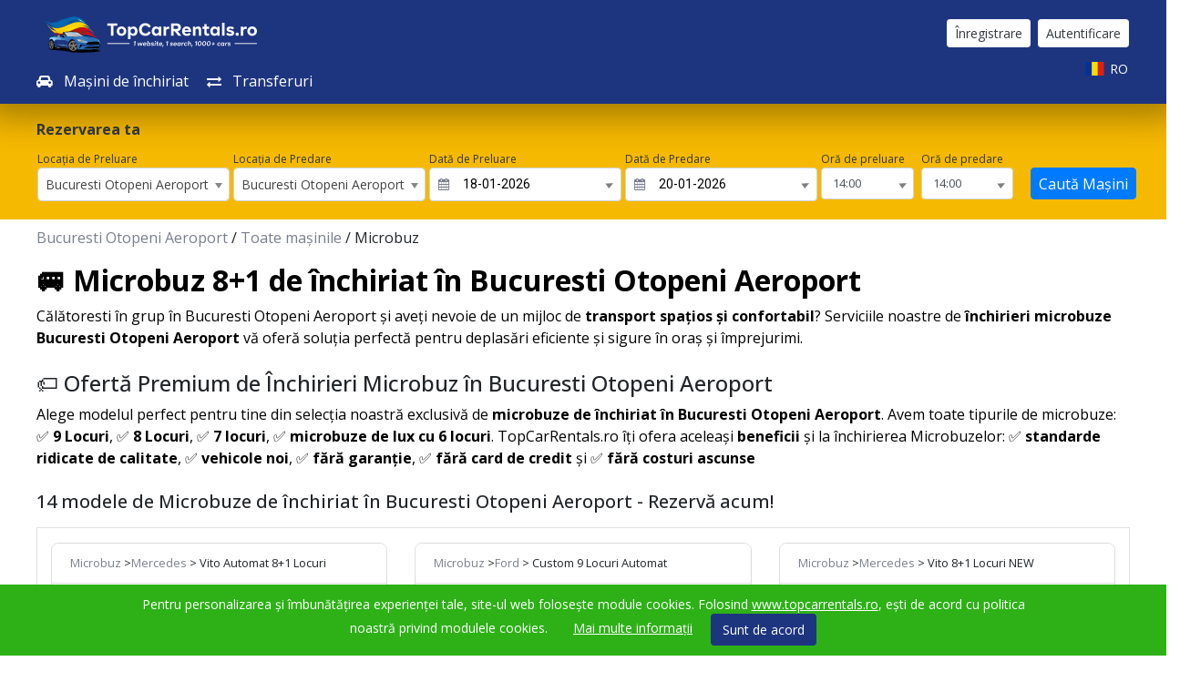

--- FILE ---
content_type: text/html
request_url: https://topcarrentals.ro/inchirieri-auto-Bucuresti-Otopeni-Aeroport/Microbuz
body_size: 7800
content:
<!DOCTYPE html>
<html lang="ro">
  <head>
    <!-- Required meta tags -->
    <meta charset="utf-8" />
    <meta
      name="viewport"
      content="width=device-width, initial-scale=1, shrink-to-fit=no"
    />

    <link
      href="https://maxcdn.bootstrapcdn.com/font-awesome/4.1.0/css/font-awesome.min.css"
      rel="stylesheet"
    />
    <link
      rel="stylesheet"
      href="https://stackpath.bootstrapcdn.com/bootstrap/4.3.1/css/bootstrap.min.css"
      integrity="sha384-ggOyR0iXCbMQv3Xipma34MD+dH/1fQ784/j6cY/iJTQUOhcWr7x9JvoRxT2MZw1T"
      crossorigin="anonymous"
    />
    <link
      href="https://cdn.jsdelivr.net/npm/select2@4.0.12/dist/css/select2.min.css"
      rel="stylesheet"
    />
    <link
      rel="stylesheet"
      type="text/css"
      href="//fonts.googleapis.com/css?family=Give+You+Glory"
    />

    <link
      rel="stylesheet"
      href="//code.jquery.com/ui/1.12.1/themes/base/jquery-ui.css"
    />
    <link rel="stylesheet" href="../resources/min/css/style.min.css" />
    <link
      rel="stylesheet"
      type="text/css"
      href="../resources/min/css/media-queries.min.css"
    />

    <link rel="canonical" href="https://topcarrentals.ro/inchirieri-auto-Bucuresti-Otopeni-Aeroport/Microbuz" />
    <link rel="alternate" hreflang="ro" href="https://topcarrentals.ro/inchirieri-auto-Bucuresti-Otopeni-Aeroport/Microbuz" />
    <link rel="alternate" hreflang="en" href="https://en.topcarrentals.ro/rent-a-car-Bucuresti-Otopeni-Aeroport/Minibus" />
    <link rel="alternate" hreflang="x-default" href="https://topcarrentals.ro/inchirieri-auto-Bucuresti-Otopeni-Aeroport/Microbuz" />


  </head>

  <body>
    <div class="container-fluid px-0">
      <div id="header-location" class="row">

        <nav class="navbar-shadow navbar navbar-expand-lg navbar-dark nav-content w-100 nav-phone" style="height: 114px;">

          <div>
            <a href="tel:0040754263685" class="phone-call">
              <i class="fa fa-phone"></i>
            </a>
          </div>
          <div class="container pr-lg-0 pl-lg-0 py-1 py-lg-0">
            <div class="mr-auto ml-0">
              <div class="position-relative mb-lg-3 logo-wrapper">
                <object type="image/svg+xml" data="../../resources/img/logo-landscape-alb.svg" class="logo-svg mt-0"
                        style="width: 250px;" alt="Închirieri Auto">
                </object>
              </div>

              <a class="navbar-brand logo-link-responsive" href="https://topcarrentals.ro/"
                 style="height: auto; width: auto;">
                <div class="container-logo" style="position:absolute; top: 0; left: 30; height: 50px; width: 250px;">
                </div>
              </a>
              <div class="d-none d-lg-block logo-text">
                <a class="navbar-brand text-white " href="https://topcarrentals.ro/">
                  <i class="fa fa-car text-white mr-2" aria-hidden="true"></i>
                  Maşini de închiriat</a>

                <a class="navbar-brand text-white " href="https://topcarrentals.ro/transferuri">
                  <i class="fa fa-exchange text-white mr-2" aria-hidden="true"></i>
                  Transferuri</a>
              </div>

            </div>


            <button class="navbar-toggler p-0 m-0 shadow-none" type="button" data-toggle="collapse"
                    data-target="#navbarNavDropdown" aria-controls="navbarNavDropdown" aria-expanded="false"
                    aria-label="Toggle navigation">
              <!-- <span class="navbar-toggler-icon"></span> -->
              <div class="collapse-button-custom shadow-none" onclick="myFunction(this)">
                <div class="bar1"></div>
                <div class="bar2"></div>
                <div class="bar3"></div>
              </div>
            </button>

            <div class="collapse navbar-collapse mb-lg-5 mt-lg-0 p-0" id="navbarNavDropdown">
              <div class="col header-col p-0 pr-md-3">
                <div class="nav-content row">
                  <div class="container container-header p-0 pt-2 pt-lg-0">
                    <div class="text-white d-lg-none one">
                      <a class="text-white d-block nav-item-collapse-style" href="https://topcarrentals.ro">Maşini de închiriat</a>
                    </div>
                    <div class="text-white d-lg-none one">
                      <a class="text-white d-block nav-item-collapse-style" href="https://topcarrentals.ro/transferuri">Transferuri</a>
                    </div>
                    <div class="text-white d-lg-none one">
                      <a class="text-white d-block nav-item-collapse-style" href="https://topcarrentals.ro/contact">Contact</a>
                    </div>
                    <div class="text-white d-lg-none two">
                      <a class="text-white d-block nav-item-collapse-style" href="https://blog.topcarrentals.ro/">Blog</a>
                    </div>
                    <div class="d-lg-none three">
                      <a class="text-white d-block nav-item-collapse-style"
                         href="https://topcarrentals.ro/intrebari-frecvente">Întrebări frecvente</a>
                    </div>
                    <div class="nav-item-collapse-style d-lg-flex text-white justify-content-end p-0 py-2 nav-right four">

                      <div class="d-inline-block d-lg-none text-white pr-2">Contul meu</div>
                      <div class="d-inline-block mr-lg-2 d-lg-none">
                        <a id="account-info" href="https://topcarrentals.ro/sign-up-form" class="btn btn-outline-light btn-sm signup-btn">
                          Înregistrare
                        </a>
                      </div>

                      <div class="mr-lg-2 d-none d-lg-block align-self-center">
                        <a id="account-info" href="https://topcarrentals.ro/sign-up-form" class="btn btn-light btn-sm signup-btn text-dark">
                          Înregistrare
                        </a>
                      </div>
                      <div class="button-logout mr-lg-2 d-none">
                        <a id="sign-out-button" rel="nofollow" data-method="delete" href="#"
                           class="btn btn-light btn-sm signup-btn text-dark text-nowrap">
                          Ieșire Cont
                        </a>
                      </div>
                      <div class="text-center mb-lg-0 d-inline-block d-lg-none">
                        <a href="https://topcarrentals.ro/login" class="btn btn-outline-light btn-sm login-btn text-white">
                          Autentificare
                        </a>
                      </div>
                      <div class="text-center mb-lg-0 d-none d-lg-block">
                        <a href="https://topcarrentals.ro/login" class="btn btn-light btn-sm login-btn text-dark">
                          Autentificare
                        </a>
                      </div>


                    </div>
                    <li class="nav-item dropdown mb-lg-0 d-inline-block d-lg-none w-100 five">
                      <a class="nav-link dropdown-toggle text-white text-white mt-2 d-flex justify-content-between"
                         href='#' onclick='document.getElementById("arrow-down").classList.toggle("active")'
                         id="navbarNavDropdown" role="button" data-toggle="dropdown" aria-haspopup="true"
                         aria-expanded="false">
                        <div>Legal</div>
                        <div class="arrow-down" id="arrow-down"></div>
                      </a>
                      <div class="dropdown-menu menu-drop dropdown-legal six" aria-labelledby="navbarNavDropdown">
                        <a class="dropdown-item nav-dropdown-item text-white" href="https://topcarrentals.ro/politica-de-cookies"><span
                                class="d-block">Politica de cookies</span></a>
                        <!-- <div class="dropdown-divider"></div> -->
                        <a class="dropdown-item nav-dropdown-item text-white"
                           href="https://topcarrentals.ro/politica-de-confidentialitate"><span class="d-block">Politica de
                          confidențialitate</span></a>
                        <!-- <div class="dropdown-divider"></div> -->
                        <a class="dropdown-item nav-dropdown-item text-white" href="https://topcarrentals.ro/termene-si-conditii"><span
                                class="d-block">Termene și Condiții</span> </a>
                        <!-- <div class="dropdown-divider"></div> -->
                        <a class="dropdown-item text-white mb-1 mt-1" href="https://anpc.ro/" target="_blank">ANPC</a>
                      </div>
                    </li>
                    <!-- </div> -->

                    <!-- <div class="text"> -->

                    <div class="row justify-content-end flex-lg-wrap p-0 seven">

                      <div class="col-md-6 d-lg-flex m-0 p-0 justify-content-end">

                        <div class="language">
                          <div class="btn-group-sm dropdown mr-2" data-reactroot="">
                            <button class="btn btn-secondary dropdown-toggle language-button" type="button"
                                    id="dropdownMenuButton" data-toggle="dropdown" aria-haspopup="true" aria-expanded="false">
                              <img src="../../resources/img/ro.svg" class="align-top mr-1 mb-1 img-language"
                                   alt="ro icon"><span class="mt-4">RO</span>
                            </button>
                            <div tabindex="-1" role="menu" aria-hidden="true" class="dropdown-menu"
                                 style="border-radius:5px !important; width: 69px !important;padding:6px !important; background-color: #545b62;">
                              <a class="small mb-2" style=" color: #fff !important;font-size: 14px;" onclick="goToEn()"
                                 href="#">
                                <img src="../../resources/img/gb.svg" class="align-top mt-2 mr-1 img-language-drop"
                                     alt="gb icon">EN
                              </a>
                            </div>

                          </div>
                        </div>
                      </div>

                    </div>
                  </div>


                </div>


              </div>
            </div>

        </nav>

        <script>
        function goToEn() {
          var str = window.location.href;
          // var str = "https://www.en.topcarrentals.ro/inchirieri-auto-Oradea/Ieftine/Skoda/Fabia";
          var subStr = str.match("topcarrentals.(.*)");
          var newUrl = "https://en." + subStr[0];
          if (newUrl.includes("inchirieri-auto-")) {
            newUrl = newUrl.replace("inchirieri-auto-","rent-a-car-");
          }
          if (newUrl.includes("Ieftine")) {
            newUrl = newUrl.replace("Ieftine","Cheap");
          } else if (newUrl.includes("De-Lux")) {
            newUrl = newUrl.replace("De-Lux","Luxury");
          } else if (newUrl.includes("Microbuz")) {
            newUrl = newUrl.replace("Microbuz","Minibus");
          } else if (newUrl.includes("Decapotabile")) {
            newUrl = newUrl.replace("Decapotabile","Convertible");
          } else if (newUrl.includes("Medium")) {
            newUrl = newUrl.replace("Medium","Compact");
          } else if (newUrl.includes("Full-Size")) {
            newUrl = newUrl.replace("Full-Size","Large-Size");
          } else if (newUrl.includes("Autocare")) {
            newUrl = newUrl.replace("Autocare","Bus");
          } else if (newUrl.includes("Dube")) {
            newUrl = newUrl.replace("Dube","Van");
          } else if (newUrl.includes("Auto-Rulote")) {
            newUrl = newUrl.replace("Auto-Rulote","Camper");
          } else if (newUrl.includes("De-Epoca")) {
            newUrl = newUrl.replace("De-Epoca","Old-Timer");
          } else if (newUrl.includes("Limuzine")) {
            newUrl = newUrl.replace("Limuzine","Limo");
          } else if (newUrl.includes("Break")) {
            newUrl = newUrl.replace("Break","Station-Wagon");
          } else if (newUrl.includes("Toate-Masinile")) {
            newUrl = newUrl.replace("Toate-Masinile","All-Cars");
          }
          // console.log(newUrl);
          window.location.replace(newUrl);
        }
      </script>


        <script>

  $("#sign-out-button").on("click", function() {
    $.removeCookie("authToken");
    $.removeCookie("authEmail");
    $.removeCookie("authUserId");
    $.removeCookie("authMobile");
	$.removeCookie("authName");
	$.removeCookie("authSurname");
	window.location = "https://topcarrentals.ro/";


  });
  $(document).ready(function(){
	  if (window.localStorage.getItem('acceptCookie') == 'true') {
		  $("#text-policy").addClass("d-none");
	  }
	$(".dropdown-toggle").click(function(){
		// $("p").toggleClass("main");
		$(".arrow-down").toggleClass("active");

	});
});
  $("#navbarNavDropdown").on("click", function() {
  });

  </script>

      </div>
      <div class="row p-0">
        <div class="col pb-3 pt-3 bg-search">
          <div class="container px-0">
            <div class="text-dark font-weight-bold">Rezervarea ta</div>
            <div class="">
              <div class="row small pt-1 pl-0 pl-lg-3">
                <div class="col-lg-6 col-xl p-0 pr-1 pb-1">
                  <div style="min-height: 53px;">
                    <div class="f-14 mt-2 text-dark">Locația de Preluare</div>
                    <div class="select__value" id="location-name">
                      <select
                        class="js-example-basic-single form-control"
                        id="pick-up-location-car-class"
                        name="pick-up-location-car-class"
                      ></select>
                    </div>
                  </div>
                </div>
                <div class="col-lg-6 col-xl p-0 pr-1 pb-1">
                  <div style="min-height: 53px;">
                    <div class="f-14 mt-2 text-dark">Locația de Predare</div>
                    <div class="select__value">
                      <select
                        class="js-example-basic-single form-control"
                        id="drop-off-location-car-class"
                        name="drop-off-location-car-class"
                      ></select>
                    </div>
                  </div>
                </div>
                <div class="col-lg-6 col-xl p-0 pr-1 pb-1">
                  <div style="min-height: 53px;">
                    <div class="f-14 mt-2 text-dark">Dată de Preluare</div>
                    <div class="pick-date">
                      <div
                        class="datepicker pick-date-font-awesome d-flex justify-content-between align-items-center text-blue"
                      >
                        <input
                          type="text"
                          id="pick-up-date"
                          name="pick-up-date"
                          value=""
                          class="ml-3 d-block w-100 bg-transparent cursor-pointer"
                        />
                      </div>
                    </div>
                  </div>
                </div>
                <div class="col-lg-6 col-xl p-0 pr-1 pb-1">
                  <div style="min-height: 53px;">
                    <div class="f-14 mt-2 text-dark">Dată de Predare</div>
                    <div class="pick-date">
                      <div
                        class="datepicker pick-date-font-awesome d-flex justify-content-between align-items-center text-blue"
                      >
                        <input
                          type="text"
                          id="drop-off-date"
                          name="drop-off-date"
                          value=""
                          class="ml-3 d-block w-100 bg-transparent cursor-pointer"
                        />
                      </div>
                    </div>
                  </div>
                </div>
                <div class="col-12 col-xl p-0 pr-1 pb-1 mt-2">
                  <div class="d-flex" style="min-height: 53px;">
                    <div class="date-pick pr-2 pr-lg-0 m-0 w-100">
                      <div class="f-14 text-dark pr-1 pr-lg-0">
                        Oră de preluare
                      </div>
                      <select
                        id="pick-up-hour"
                        name="start-hour"
                        class="form-control form-height-custom cursor-pointer"
                      ></select>
                    </div>
                    <div class="date-drop ml-2 w-100">
                      <div class="f-14 text-dark pl-1 pl-lg-0">
                        Oră de predare
                      </div>
                      <select
                        id="drop-off-hour"
                        name="start-hour"
                        class="form-control form-height-custom cursor-pointer"
                      ></select>
                    </div>
                  </div>
                </div>
                <div
                  class="button-search align-self-center mt-4 col-md col-xl-auto mb-1 mt-2 pr-0 pr-lg-2"
                >
                  <button
                    id="search-cars-btn-classes"
                    class="button btn btn-primary py-1 px-2 btn-lg-block pull-right align-items-center"
                    style="height: 35px;"
                    data-toggle="modal"
                  >
                    Caută Mașini
                  </button>
                </div>
              </div>
            </div>
          </div>
        </div>
      </div>
      <div class="container px-md-0 pt-2">
        <div class="mb-3" id="navigation-links"></div>
        <div id="text-seo1"></div>
        <p class="mb-4">
          Călătoresti în grup în <span class="name-location"></span> și aveți nevoie de un mijloc de <b>transport spațios și confortabil</b>? Serviciile 
          noastre de <b>închirieri microbuze <span class="name-location"></span></b> vă oferă soluția perfectă pentru deplasări eficiente și 
          sigure în oraș și împrejurimi.
        </p>
        <div id="text-seo2"></div>
        <p class="mb-4">
          Alege modelul perfect pentru tine din selecția noastră exclusivă de <b>microbuze de 
          închiriat în <span class="name-location"></span></b>. Avem toate tipurile de microbuze: 
          ✅ <b>9 Locuri</b>, ✅ <b>8 Locuri</b>, ✅ <b>7 locuri</b>, ✅ <b>microbuze de lux cu 6 locuri</b>.
          TopCarRentals.ro îți ofera aceleași <b>beneficii</b> și la închirierea Microbuzelor: ✅ <b>standarde ridicate de calitate</b>, 
          ✅ <b>vehicole noi</b>, ✅ <b>fără garanție</b>, ✅ <b>fără card de credit</b> și ✅ <b>fără costuri ascunse</b>
        </p>
        <div id="text-seo3"></div>
        <div class="card-body p-0">
          <div class="car-classes col-lg-12">
            <div class="tab-content">
              <div class="tab-pane active">
                <div class="row car-content py-3"></div>
              </div>
            </div>
          </div>
        </div>
      </div>
      <div class="container px-0">
        <div id="text-seo"></div>
      </div>
      <div class="container px-0">
        <div class="row">
          <div class="content-class col pt-3 px-lg-3 pb-0">
            <h4 class="f-16">
            <b
            >Alte beneficii TopCarRentals în 
            <span class="name-location"></span>:
            </b>
            </h4>
          </div>
        </div>
        <div class="row">
          <div class="content-class col pt-0 pb-3 px-lg-3 pb-0">
            ✅ Fără comisioane sau taxe ascunse

            ✅ Livrare mașină non-stop
            
            ✅ Flotă modernă și diversificată
            
            ✅ Servicii premium, mereu punctuali
            
            ✅ Garanție mică sau chiar fără garanție
          </div>
        </div>
        <div
          class="container mb-4 border border-gray rounded p-4 px-0 bg-white"
        >
          <div class="row mt-2">
            <div class="col-sm-3 mb-3">
              <h6 class="mb-2">Orașe</h6>
              <div
                class="row sort-list d-flex flex-column ml-0"
                id="first-normal-locations"
              ></div>
            </div>
            <div class="col-sm-3 mb-3 mt-4">
              <div
                class="row d-flex flex-column ml-0"
                id="second-normal-locations"
              ></div>
            </div>
            <div class="col-sm-6 mb-3">
              <h6 class="mb-2">Aeroporturi</h6>
              <div
                class="row sort-list-airport d-flex flex-column ml-0"
                id="airport-locations"
              ></div>
            </div>
          </div>
        </div>
      </div>
    </div>
    <div class="modal fade" id="myModal" role="dialog">
      <div class="modal-dialog">
        <div class="modal-content">
          <div class="modal-header d-flex flex-row-reverse">
            <button type="button" class="close pt-0" data-dismiss="modal">
              &times;
            </button>
            <h4 class="modal-title">Pentru a continua:</h4>
          </div>
          <div class="modal-body">
            <p>Perioada minima de închiriere este de 2 ore.</p>
          </div>
          <div class="modal-footer">
            <button type="button" class="btn btn-danger" data-dismiss="modal">
              Închide
            </button>
          </div>
        </div>
      </div>
    </div>
    <a href="#" id="scroll" style="display: none;z-index:1;"><span></span></a>

    <!-- Footer -->
    <footer id="footer-location" class="navbar-shadow text-white py-3 pb-3">  <div id="text-policy" class="alert alert-warning-custom m-0 p-1 w-100 px-5 text-center"
                                                                                   style="position: fixed; bottom: 0; z-index: 20; opacity: 1;">
      <div class="p-0">
      <span>Pentru personalizarea și îmbunătățirea experienței tale, site-ul web
        folosește module cookies. Folosind
        <a class="text-white" style="text-decoration: underline;"
           href="https://topcarrentals.ro/">www.topcarrentals.ro</a>, ești de acord cu politica noastră privind
        modulele cookies.
      </span>
        <span class="text-center">
        <span class="mx-3">
          <span>
            <a class="text-white" href="https://topcarrentals.ro/politica-de-cookies"><span
                    class="text-white ml-lg-2" style="
              text-decoration: underline;
              font-size: 0.875rem !important;
            ">Mai multe informații</span></a></span></span>
      </span>
        <span class="py-2 py-lg-0">
        <span id="accept-cookie-policy">
          <a href="" style="font-size: 0.875rem;" class="btn btn-cookie-policy"
             onclick="window.localStorage.setItem('acceptCookie', 'true');">Sunt de acord</a>
        </span>
      </span>
      </div>
    </div>

      <div class="container">
        <div class="logo-container py-4 d-flex justify-content-center">
          <!-- <img src="../../resources/img/logo.png" style="height: auto; width: auto; margin: 50px 0px;" /> -->
          <div class="position-relative">
            <object type="image/svg+xml" data="../../resources/img/logo-portret-alb.svg" class="mt-0" style="width: 250px;"
                    alt="Închirieri Auto">
            </object>
            <a href="https://topcarrentals.ro/" class="position-absolute" style="top:0;left:0;right:0;bottom: 0;">
            </a>
          </div>
        </div>
        <div class="row" style="margin-bottom: 50px;">
          <div class="col-md-3 col-sm-6 px-md-0">
            <ul class="list-unstyled">
              <h4>Furnizori</h4>
              <li>
                <a href="https://parteneri.topcarrentals.ro/#/login">Login Furnizori</a>
              </li>
            </ul>
            <ul class="list-unstyled mb-0 pb-0">
              <h4>Stai conectat</h4>
              <div style="font-size:26px; padding-bottom: 20px">
                <a href="https://www.facebook.com/TopCarRentalsPortal" target="_blank"><i class="fa fa-facebook" style="margin-right:15px" aria-hidden="true"></i></a>
                <a href="https://www.instagram.com/topcarrentalsportal/" target="_blank"><i class="fa fa-instagram" style="margin-right:15px" aria-hidden="true"></i></a>
                <a href="https://www.tiktok.com/@topcarrentals" target="_blank"><iconify-icon inline style="margin-right:15px" icon="fa-brands:tiktok"></iconify-icon></a>
              </div>
            </ul>
          </div>
          <div class="col-md-3 col-sm-6">
            <ul class="list-unstyled mb-0 pb-0">
              <h4>Informații Legale</h4>
              <li>
                <a href="https://topcarrentals.ro/termene-si-conditii">Termene și Condiții </a>
              </li>
              <!-- <li>
                            <a href="https://topcarrentals.ro/company-details">Detalii companie</a>
                          </li> -->
              <li>
                <a href="https://topcarrentals.ro/politica-de-confidentialitate">Politica de confidențialitate</a>
              </li>
              <li>
                <a href="https://topcarrentals.ro/politica-de-cookies">Politica de cookies</a>
              </li>
              <li>
                <a href="https://anpc.ro/" target="_blank">ANPC</a>
              </li>
            </ul>
          </div>
          <div class="col-md-3 col-sm-6 d-sm-block">
            <ul class="list-unstyled mb-0 pb-0">
              <h4>Contact</h4>
              <li>
                <a href="https://topcarrentals.ro/intrebari-frecvente">Întrebări frecvente</a>
              </li>
              <li>
                <a href="https://topcarrentals.ro/informatii-utile">Informații utile</a>
              </li>
              <li class="mb-0">
                <a href="https://topcarrentals.ro/contact">Contact</a>
              <li class="mb-0">
                <a href="https://blog.topcarrentals.ro/">Blog</a>
              </li>
              </li>
              <li class="mb-0">
                <a href="https://topcarrentals.ro/sitemap">Site map</a>
              </li>
            </ul>
          </div>

			<div class="col-md-3 col-sm-6 d-sm-block">
				<ul class="list-unstyled mb-0 pb-0">
					<h4>Call Center</h4>
					<li>
						<a href="tel://0040754263685" >+40-754.263.685</a>
					</li>
				</ul>
				<ul class="list-unstyled mb-0 pb-0">
					<div style="font-size:26px; padding-top: 20px">

						<h4>Contul meu</h4>
					</div>
					<li>
						<a href="https://topcarrentals.ro/login" >Autentificare</a>
					</li>
					<li>
						<a href="https://topcarrentals.ro/sign-up-form" >Înregistrare</a>
					</li>
				</ul>
			</div>
        </div>
      </div>

      <script>
    $(document).ready(function () {
      if (window.localStorage.getItem("acceptCookie") == "true") {
        $("#text-policy").addClass("d-none");
      }
    });
  </script>
    </footer>

    <script
      type="text/javascript"
      src="https://cdn.jsdelivr.net/jquery/latest/jquery.min.js"
    ></script>
    <script
      src="https://cdnjs.cloudflare.com/ajax/libs/popper.js/1.14.7/umd/popper.min.js"
      integrity="sha384-UO2eT0CpHqdSJQ6hJty5KVphtPhzWj9WO1clHTMGa3JDZwrnQq4sF86dIHNDz0W1"
      crossorigin="anonymous"
    ></script>
    <script
      src="https://stackpath.bootstrapcdn.com/bootstrap/4.3.1/js/bootstrap.min.js"
      integrity="sha384-JjSmVgyd0p3pXB1rRibZUAYoIIy6OrQ6VrjIEaFf/nJGzIxFDsf4x0xIM+B07jRM"
      crossorigin="anonymous"
    ></script>

    <!-- include jQuery, Moment.js and Date Range Picker's files -->
    <script
      type="text/javascript"
      src="https://cdn.jsdelivr.net/momentjs/latest/moment.min.js"
    ></script>
    <script
      type="text/javascript"
      src="https://cdn.jsdelivr.net/npm/daterangepicker/daterangepicker.min.js"
    ></script>
    <link
      rel="stylesheet"
      type="text/css"
      href="https://cdn.jsdelivr.net/npm/daterangepicker/daterangepicker.css"
    />
    <script src="https://code.jquery.com/ui/1.12.1/jquery-ui.js"></script>

    <!-- App JS MAIN -->
    <script src="../resources/min/js/config.min.js" type="text/javascript"></script>
    <script src="../resources/min/js/app_v1.min.js" type="text/javascript"></script>
    <script src="https://code.iconify.design/iconify-icon/1.0.0/iconify-icon.min.js"></script>
    <script
      src="../resources/min/js/jquery.cookie.min.js"
      type="text/javascript"
    ></script>

    <script src="https://cdn.jsdelivr.net/npm/select2@4.0.12/dist/js/select2.min.js"></script>
    <script src="../resources/min/js/carClass-location/carClass-location-microbuz.min.js"></script>
    <script>
      function myFunction(x) {
        x.classList.toggle("change");
      }
    </script>
  </body>
</html>


--- FILE ---
content_type: text/css
request_url: https://topcarrentals.ro/resources/min/css/style.min.css
body_size: 8092
content:
@import url(https://fonts.googleapis.com/css2?family=Jacquarda+Bastarda+9&family=Montserrat:ital,wght@0,100..900;1,100..900&family=Open+Sans:ital,wght@0,300..800;1,300..800&family=Raleway:ital,wght@0,100..900;1,100..900&family=Roboto:ital,wght@0,100;0,300;0,400;0,500;0,700;0,900;1,100;1,300;1,400;1,500;1,700;1,900&display=swap);*{font-family:"Open Sans",sans-serif}.background-color{background-color:#dcdcdc!important}.card-shadow{box-shadow:0 0 20px 0 rgba(0,0,0,.2),0 5px 5px 0 rgba(0,0,0,.24)}.card-account .card{border:none}body,html{background-color:#fff!important;overflow-x:hidden}h1{color:#000}.error{color:#c71900}.font-28{font-size:28px}.phone-call{display:none}.test{color:#c71900}#drop-off-location-section{display:none}.cursor-pointer,input.select2-search__field{cursor:pointer}#drop-off-hour,#pick-up-hour{border:1px solid #ced4da!important}a:hover{text-decoration:none!important}span.select2.select2-container.select2-container--default{width:100%!important}.content-terms{list-style:none}.select2-container .select2-selection--single{height:calc(1.5em + .75rem + 2px)!important;display:flex!important;align-items:center!important}span.select2-selection.select2-selection--single{border:none}.side-banner{background-color:rgba(255,255,255,.88);overflow:hidden;border-radius:.75rem;box-shadow:0 4px 8px 0 rgb(0 0 0 / 20%),0 6px 20px 0 rgb(0 0 0 / 19%);color:#464b4f!important;font-weight:600!important;font-size:.8rem}input#submit-form{background:#2db117}.text-review{color:#464b4f!important}.content-detail,.main-agileinfo,div#login{border-radius:.25rem}.img-language{width:25px!important;height:15px!important;margin-top:3px!important}.img-language-drop{width:25px!important;height:15px!important;margin-top:4.5px!important}.nav-right{padding-top:45px!important}@media screen and (max-width:991px){.nav-phone{height:auto!important}.nav-right{padding-top:10px!important}}@media screen and (max-width:991px){.container-header{display:flex;flex-flow:column}.seven{order:1}.six{order:7}.five{order:6}.four{order:5}.three{order:4}.two{order:3}.one{order:2}}.text-language{color:#fff!important;font-size:16px}.row.border.border-dark{background-color:#f4f4f4}.side-banner h3{font-size:1.5rem}.fa-check-square-o{color:#1d357f!important}.side-banners .fa-check-circle-o{color:#1d357f;font-size:1.5rem}.search-form{background-color:#ffba00;border-radius:.75rem;box-shadow:0 4px 8px 0 rgb(0 0 0 / 20%),0 6px 20px 0 rgb(0 0 0 / 19%)!important}.side-banner .fa-check-circle-o{color:#1d357f;font-size:1.5rem}span.text-white{font-size:16px!important}.fa-check-circle-o:before{content:"\f058"}.alert.alert-success.bg-primary.text-white.filter-btn{padding:.25rem .95rem}.select__value input{width:100%}.bg-search{background-color:#f6b901}.pick-date{cursor:pointer;min-height:32px;padding:6px;padding-right:0;border:1px solid #ced4da;border-radius:.25rem;background-color:#fff;color:#495057}.pick-date-font-awesome #drop-off-date,.pick-date-font-awesome #pick-up-date{position:relative;font-family:BlinkMacSystemFont,-apple-system,Segoe UI,Roboto,Helvetica,Arial,sans-serif;border:none}.border-none{border:none!important}.pick-date-font-awesome #drop-off-date:focus,.pick-date-font-awesome #pick-up-date:focus{outline:0}.pick-date-font-awesome:before{font-family:FontAwesome;content:"\f073";position:relative;left:3px}.select2-container--default .select2-selection--single .select2-selection__arrow{top:unset;margin-top:4px}.select-brand-car-template .select2-container--default .select2-selection--single .select2-selection__arrow{margin-top:0}select#drop-off-hour,select#pick-up-hour{font-size:13px}.cost-total.mt-4.mb-2.d-flex.justify-content-between{font-size:1.25rem}.line-car.font-weight-bold.mb-2{border-bottom:1px solid #ddd}.content-cost.d-flex{height:25px}.pick-date-font-awesome:after{font-family:'Trustindex Open Sans';content:"\f107";position:relative;right:10px}.car-list__select.rounded.d-flex.text-blue.bg-white:before{content:"\f041";font-family:'Trustindex Open Sans';margin-top:8px;margin-left:10px;color:#1d357f}.car-list__select{height:40px}.form-control__select{border:none;width:90%;color:#495057;background-color:#fff}.form-control__select:focus{outline:0}.form-control{display:block;width:100%;padding:.375rem .75rem;font-size:1rem;line-height:1.5;color:#495057;background-color:#fff;background-clip:padding-box;border:1px solid #ced4da;-webkit-appearance:none;border-radius:.25rem}select.form-control{background:url("data:image/svg+xml;utf8,<svg xmlns='http://www.w3.org/2000/svg' width='100' height='100' fill='grey'><polygon points='3,4 75,2 35,50'/></svg>") no-repeat;background-size:12px;fill:#c71900;background-position:calc(100% - 5px) 15px;background-repeat:no-repeat;background-color:#fff}.banner{background-repeat:no-repeat;background-size:cover}.select2-container--default .select2-selection--single .select2-selection__arrow b{border-width:6px 4px 4px 4px}.pick-date-font-awesome:after{appearance:none;background:url("data:image/svg+xml;utf8,<svg xmlns='http://www.w3.org/2000/svg' width='100' height='100' fill='grey'><polygon points='3,4 75,2 35,50'/></svg>") no-repeat;background-size:12px;fill:#c71900;background-position:calc(98%) 10px;background-repeat:no-repeat;background-color:#fff;display:none}.pick-date-font-awesome{background:url("data:image/svg+xml;utf8,<svg xmlns='http://www.w3.org/2000/svg' width='100' height='100' fill='grey'><polygon points='3,4 75,2 35,50'/></svg>") no-repeat;background-size:12px;fill:#c71900;background-position:calc(100% - 5px) 10px;background-repeat:no-repeat;background-color:#fff}.select.form-control:after{display:none;content:" "}.banner-search{margin-top:30px}.review-box{background-color:rgba(255,255,255,.8);border-radius:.75rem;box-shadow:0 4px 8px 0 rgb(0 0 0 / 20%),0 6px 20px 0 rgb(0 0 0 / 19%)!important}.nav-content{background:#1d357f}.mobile-collapse{background-color:#f6b903}.bg-yellow{background-color:#f6b903}.car-details-reservation{background-color:#1d357f!important}.background-reservation,.background-top-car-rentals,.filter-results,.option-car,button#search-cars-btn{background-color:#1d357f}#search-cars-btn{background-color:#1d357f!important}#filterCollapse{background-color:#1d357f!important}.background-reservation,.background-top-car-rentals,.filter-results,.option-car,button#search-cars-btn{background-color:#f6b905}.topcarrental-step-reservation{background-color:#f6b905}li.select2-selection__choice{background:#1d357f!important}.alert.alert-success.bg-primary.text-white.filter-btn,.card-header.bg-primary.text-white.font-weight-bold,.text-blue-light,li.select2-selection__choice{background-color:#f6b905}.border-blue-light{border:3px solid #1d357f!important}.radius-5x{border-radius:5px!important}.nav-pills .nav-link.active,.nav-pills .show>.nav-link{border-radius:5px!important}li.select2-selection__choice,span.select2-selection__choice__remove{color:#fff!important}.text-red{color:#c71900}.text-blue,a{color:#797f8d!important}.border-blue{border-bottom:1px solid #1d357f}.seo-details{background:#1d357f}.plus-icon,.shield-icon{color:#1d357f}.text-shadow{text-shadow:1px 1px 1px #000}#search-modify-btn{background-color:#3979d4;border-color:#3979d4}.card__body-details-label{color:#c71900;font-weight:700;font-size:20px}.card__body-details-label-under{color:grey}.card__body-details img{float:left;margin-bottom:16px;margin-right:16px}.img-demo{width:100%}.second-box{background-color:#ddffed}.details-box{border-right:1px solid #ddd}.image-box{position:relative;display:inline-block;cursor:pointer}.details-car{border-left:1px solid #eee}.desc-taxes{color:#c71900}.desc-price{border-top:1px solid #eee}.second-image{position:relative;display:inline-block;cursor:pointer}.select-list__control{height:30px}button.search-box__button.btn:hover{background:#1d357f}button.search-box__button.btn{background:#1d357f;color:#fff;font-size:20px;font-weight:500;border:0;border-radius:2px;min-width:100%!important}button.btn.btn-small.search-box:hover{background:#1c7716}button.btn.btn-small.search-box{background:#2db117;color:#fff;font-size:20px;font-weight:500;border:0;border-radius:2px}.location-card{height:270px;border-radius:.75rem!important}.postcard-content{height:270px;border-radius:5px!important}.postcard-header{font-size:16px}.postcard-overlay{border-radius:5px!important;background:linear-gradient(to bottom,rgba(0,27,65,.65) 0,rgba(0,27,65,0) 100%);text-shadow:1px 1px 1px #000;width:100%;padding:21px;top:0;left:0;margin-bottom:12px;position:absolute;z-index:2;color:#fff!important}.overlay{border-radius:5px!important;background:linear-gradient(to bottom,rgba(0,0,0,.67) 0,rgba(0,27,65,0) 100%);text-shadow:1px 1px 1px #000;height:100%;width:100%;top:0;left:0;margin-bottom:12px;position:absolute;z-index:2;color:#fff!important}.details-box{border-right:1px solid #ddd}object.logo-svg{margin-top:-10px;padding-top:10px;width:200px;margin-right:15px;height:50px}.logo-link-responsive{position:absolute!important;top:0;width:250px;height:50px}@media (min-width:576px){.logo-link-responsive{margin-bottom:20px}}.logo-responsive{width:200px}@media (min-width:576px){.logo-responsive{width:250px;padding-top:0;margin-top:0;margin-bottom:20px}}.logo-footer{margin:50px 0!important}.image-box{position:relative;display:inline-block;cursor:pointer}.select-2-car-brand{width:100px}textarea.form-control{height:auto!important}.car-result-item{margin-bottom:30px}.banner-offert{text-align:center;border-bottom:1px solid rgba(0,0,0,.125);margin-left:5px;margin-right:5px}.card-body.px-0.px-md-3{padding-left:15px!important;padding-right:15px!important;padding-top:14px;padding-bottom:12px}div#banner{padding-bottom:.75rem}.car-class-highlight{content:"f00c";border:1px solid #1d357f!important;color:#1d357f}.nav-tabs .nav-item.show .nav-link,.nav-tabs .nav-link.active{border-color:#1d357f #1d357f #1d357f}.show-car-search-form{color:#fff!important}.show-car-search-form:hover{color:#1d357f!important}.test-class-car{background-color:#c71900}.filter-btn-template{display:none}.car-class-item-template{display:none}button.close{top:0;margin-top:0!important}.alert.alert-success.filter-btn{display:flex;align-items:center;justify-content:space-between;margin-bottom:0}div#filter-list{align-items:center}footer{font-size:14px!important;width:100%;background-color:#1d357f}footer ul li:first-child{font-weight:700}footer a{color:#fff!important}.logo-container{text-align:center}#myImg{border-radius:5px;cursor:pointer;transition:.3s}#myImg:hover{opacity:.7}.modal{display:none;position:fixed;z-index:1;padding-top:100px;left:0;top:0;width:100%;height:100%;overflow:auto;background-color:#000;background-color:rgba(0,0,0,.4)}.modal-content{margin:auto;display:block;width:80%;max-width:700px}.accordion>.card{overflow:visible!important}#caption{margin:auto;display:block;width:80%;max-width:700px;text-align:center;color:#ccc;padding:10px 0;height:150px}#caption,.modal-content{animation-name:zoom;animation-duration:.6s}@keyframes zoom{from{transform:scale(0)}to{transform:scale(1)}}.close{color:#f1f1f1;font-size:40px;font-weight:700;transition:.3s;opacity:1!important}button.btn.btn-danger.close-button,button.btn.btn-secondary.close-button{background-color:#c71900!important;border:1px solid #c71900}.content-info{width:65%}button.close.p-0.m-0.x-button{color:#c71900;font-size:40px}.close:focus,.close:hover{color:#bbb;text-decoration:none;cursor:pointer}button.close,button.close:hover{color:#c71900}.alert-text0{background:#ffe3e3;color:#c71900}.alert-text1{background:#1c7716;color:#fff}.alert-text2{background:#1d357f;color:#fff}.modal-content{overflow-x:scroll;color:#000!important}form#formLogin input,form#formLoginProvider input{color:#000!important}.divDot:after{border-bottom:1px dotted #000;content:"";-webkit-box-flex:1;-ms-flex:1;flex:1}#cover-spin{opacity:1;position:fixed;width:100%;left:0;right:0;top:0;bottom:0;background-color:#fff;z-index:9999}#loader{position:absolute;left:50%;top:50%;z-index:1;width:150px;height:150px;margin:-75px 0 0 -75px;border:16px solid #f3f3f3;border-radius:50%;border-top:16px solid #1d357f;width:120px;height:120px;-webkit-animation:spin 2s linear infinite;animation:spin 2s linear infinite;background-color:#fff}@-webkit-keyframes spin{0%{-webkit-transform:rotate(0)}100%{-webkit-transform:rotate(360deg)}}@keyframes spin{0%{transform:rotate(0)}100%{transform:rotate(360deg)}}.animate-bottom{position:relative;-webkit-animation-name:animatebottom;-webkit-animation-duration:1s;animation-name:animatebottom;animation-duration:1s}.nav-pills .nav-link.active,.nav-pills .show>.nav-link{color:#fff!important;background-color:#1d357f;border-radius:0}.nav-pills a.nav-link{color:#000!important}@-webkit-keyframes animatebottom{from{bottom:-100px;opacity:0}to{bottom:0;opacity:1}}@keyframes animatebottom{from{bottom:-100px;opacity:0}to{bottom:0;opacity:1}}.card.card-search{padding:12px;background:#f6b901}.car-results-search{background-color:#3498db;padding:30px 0;margin:0}.py-13{padding-top:13px!important;padding-bottom:13px!important}@media only screen and (max-width:700px){.iframe-topcarrental{margin-top:50px;margin-left:auto;margin-right:auto;width:50%}.list-unstyled{text-align:center}.modal-content{width:100%}}@media only screen and (max-width:768px){.search-car{margin-bottom:20px}.form-control-sm{width:50%;float:right}}@media (max-width:992px){.content-info{width:100%}.mb-2.font-weight-600{min-height:0!important}input#pick-up-date{background:0 0!important;margin-left:0!important}}@media (max-width:1154px){input#pick-up-date{background:0 0!important;margin-left:0!important}.pick-date-font-awesome:before{font-size:14px;margin-right:10px}input#drop-off-date{background:0 0!important;margin-left:0!important}}.car-classes{border:1px solid #dee2e6}.car-classes .a.nav-link{color:#000}.car-full-price-discounted{text-decoration:line-through;font-size:16px!important}.car-price-discounted{font-size:1.75rem;font-weight:700}.option-arrow{background-position:calc(100% - 10px) 18px!important}.text-benefits{font-family:'Trustindex Open Sans';color:#c71900;font-size:25px;text-align:center;max-width:300px}.modal-name-provider{text-transform:uppercase}.termeni-conditii-provider{-webkit-overflow-scrolling:touch}div.car_logo_provider{width:100px}img.car_logo_provider{max-width:100px;max-height:60px}.card-class-title{z-index:6;position:absolute;top:20px;left:0;right:0;text-align:center;right:0}.index-car-class{height:220px;background-position:bottom center;background-repeat:no-repeat;background-size:cover;border-radius:5px 5px 0 0}.background-center{background-position:center!important}.background-bottom{background-position:bottom center!important}.car_logo_provider.col-auto{padding:0}.ui-widget-header{border:none;background-color:#1d357f!important;color:#fff!important}a.ui-datepicker-next.ui-corner-all,a.ui-datepicker-prev.ui-corner-all{color:#fff!important;background:#fff}a.ui-datepicker-prev.ui-corner-all.ui-state-disabled{color:#fff!important;background:#fff}.postcard-footer{color:#fff;background-color:#383838;text-align:center;width:35%;padding:5px;border-radius:.25rem}select.form-control.option-value{width:40px!important}.status-requested{background:#000!important}.status-confirmed{background:#2db117}.tab{margin-left:40px}.modal-backdrop.show{position:relative;z-index:0!important}.car-modal-img{text-align:center;margin:1rem;max-width:100%}.carImg{position:relative!important;width:100%}.pagination>li.active>a{color:#fff!important}input#drop-off-date,input#pick-up-date,span#select2-pick-up-location-container,span.select2-selection.select2-selection--single{font-size:14px!important}.checkoux-terms-conditions.p-5{font-size:14px}.owl-nav{font-size:22px!important;margin-top:0!important}.test-car-details:hover{content:"test"}.owl-carousel .owl-stage,.owl-carousel.owl-drag .owl-item{-ms-touch-action:auto;touch-action:auto}.mobile-collapse .toggle-icon{display:none}.option-value{min-width:70px!important}.class-title{height:50px}.horizontal-line{height:1px;background-color:#ddd}.eoptions,.insurance-card{border-radius:.25rem}.car-small-card.card{min-height:100px}.car-image-card{width:100%}.border-bottom-custom{border-bottom:2px solid;padding-bottom:10px}.car-template-img{width:100%;height:180px;background-repeat:no-repeat;background-position:center center;background-size:cover}.icon-gear{display:inline-block;background-image:url(/resources/img/gear.png);background-repeat:no-repeat;width:15px;height:15px;background-size:contain;vertical-align:middle}.icon-ac{display:inline-block;background-image:url(/resources/img/snowflake.png);background-repeat:no-repeat;width:15px;height:15px;background-size:contain;vertical-align:middle}.owl-carousel{z-index:0!important}.navbar-brand{font-size:1rem!important;margin-top:7px}.logo-text{margin-top:-15px}.check-icon{color:#1d357f;font-size:1.25rem}.nav-logo{max-width:200px}.card.car-services{background-color:#1d357f;color:#fff;border-radius:5px!important}#scroll{position:fixed;right:0;bottom:110px;cursor:pointer;width:35px;height:35px;background-color:#b2b2b2;text-indent:-9999px;display:none;-webkit-border-radius:4px 0 0 4px;-moz-border-radius:3px 0 0 4px;border-radius:4px 0 0 4px}#scroll span{position:absolute;top:50%;left:50%;margin-left:-7px;margin-top:-11px;height:0;width:0;border:7px solid transparent;border-bottom-color:#fff}#scroll:hover{background-color:#1d357f;border-bottom-color:#fff;opacity:1;filter:"alpha(opacity=100)";-ms-filter:"alpha(opacity=100)"}.class-img{min-height:100px}.details-car-items{margin-top:25px}.px-10{padding-left:13px!important;padding-right:13px!important}.form-control.car-result-time{height:calc(1.5em + .75rem + 4px)!important}.car-result-select2 .select2-container--default .select2-selection--single .select2-selection__arrow{margin-top:2px;margin-right:1px;padding-top:2px}.car-result-select2:before{margin-top:5px}span.select2-selection.select2-selection--multiple{padding:2px;padding-left:6px;color:#000;font-size:16px}::placeholder{color:#5c5057}.select2-search__field{width:auto!important}.select2-container--default .select2-search--dropdown .select2-search__field{width:100%!important;border:1px solid #ddd!important}.car-result-item:last-of-type{margin-bottom:0!important}.index-location-arrow span.select2-selection__arrow{margin-top:0!important;margin-right:3px}li.nav-item.dropdown{list-style-type:none!important}.nav-link{padding:4px!important}.dropdown-menu-language{padding-top:0!important;min-width:none!important}.img-language-drop{width:25px!important;height:15px!important}.text-drop{margin-top:40px!important}.language-button{background-color:transparent;background-repeat:no-repeat;border:none;cursor:pointer;overflow:hidden;outline:0}.menu-drop{background:#1d357f!important;color:#fff;margin-left:-16px!important;width:110%!important;border-radius:0}.dropdown-menu{border-radius:0}.menu-drop:hover{background:#1d357f!important;color:#fff}.dropdown-item:hover{background-color:transparent}.img-zoom-icon{position:absolute;bottom:8px;right:10px;color:#fff;z-index:0}.select__value{border:1px solid #ced4da;border-radius:.25rem}.car-list__select{border:1px solid #ced4da!important;border-radius:.25rem!important}.form-control{height:calc(1.5em + .75rem + 6px)!important}.driver-details{border:2px solid #1d357f!important}.ui-state-active{background-color:#1d357f!important;color:#fff!important}.ui-state-highlight{border:1px solid #1d357f!important;background-color:#1d357f!important;color:#fff!important}.form-height-custom{height:calc(1.5em + .75rem + 3px)!important}.your-reservation-editare-profil{margin-top:30px}#filter-cars{background-color:#1d357f!important}.btn-outline-dark{color:#000!important}.btn-outline-dark:hover{color:#fff!important}.title-contact{color:#1d357f;line-height:1.8em;text-align:center}.line-height-custom{line-height:2}.contact-form{border:2px solid #1d357f!important;font-weight:400!important;color:#3b3b3b!important}.contact-form:focus{color:#495057;background-color:#fff;border-color:#1d357f;outline:0;box-shadow:none!important}img.img-door{height:13px}.contact-form::placeholder{color:#000!important;font-weight:400!important}.btn-success-color{background-color:#2db117!important;color:#fff!important;padding:10px!important;font-size:18px!important}.icon-user{font-size:25px!important;color:#fff!important}.icon-calendar{font-size:25px!important;color:#fff!important}.icon-building{font-size:25px!important;color:#fff!important}.circle{width:70px;height:70px;background:#1d357f;-moz-border-radius:70px;-webkit-border-radius:70px;border-radius:70px}.text-success{color:#1c7716!important}.btn-light{background-color:#fff}.collapse-button-custom{display:inline-block;cursor:pointer}.bar1,.bar2,.bar3{width:35px;height:2px;background-color:#fff;margin:6px 0;transition:.4s}.change .bar1{-webkit-transform:rotate(-45deg) translate(-3px,3px);transform:rotate(-45deg) translate(-3px,3px)}.change .bar2{opacity:0}.change .bar3{-webkit-transform:rotate(45deg) translate(-8px,-9px);transform:rotate(45deg) translate(-8px,-9px)}.highlight-none:focus{box-shadow:transparent!important}.navbar-toggler{border:none!important}.navbar-default{box-shadow:none}.navbar-toggler:focus{outline:0!important}.add-deposit-insurance{font-size:14px!important}.f-14{font-size:12px!important}.f-15{font-size:15px!important}.select2-selection__arrow{margin-top:0!important}.nav-dropdown-item{padding:.35rem 1.2rem}.nav-dropdown-item span{border-bottom:1px solid #fff;padding-bottom:10px;margin-right:10px}.dropdown-toggle::after{position:absolute;right:0;top:22px;display:none}.nav-item-collapse-style{border-bottom:1px solid #fff;padding-top:10px;padding-bottom:10px}.btn-outline-light{color:#fff!important}.btn-outline-light:hover{color:#000!important}.class-card:hover{border-color:#1d357f}.arrow-down{position:relative}.arrow-down:after,.arrow-down:before{content:"";display:block;width:18px;height:2px;background:#fff;position:absolute;top:12px;right:0;transition:transform .5s}.arrow-down:before{right:-5px;border-top-left-radius:10px;border-bottom-left-radius:10px;transform:rotate(-45deg)}.arrow-down:after{right:7px;transform:rotate(45deg)}.arrow-down.active:before{transform:rotate(45deg)}.arrow-down.active:after{transform:rotate(-45deg)}.form-radio{-webkit-appearance:none;-moz-appearance:none;appearance:none;display:inline-block;position:relative;background-color:#fff;border:1px solid #c2c0c0!important;color:#667;top:1px;height:13px;width:13px;border:0;border-radius:2px;cursor:pointer;margin-right:7px;outline:0}.form-radio:checked::before{position:absolute;font:11px/1 'Trustindex Open Sans';left:.5px;top:0;content:"\f00c"}.form-radio:hover{background-color:#fff;color:#fff}.form-radio:checked{border:1px solid #4688fb!important;background-color:#4688fb;color:#fff}label{font:15px/1.7 'Trustindex Open Sans';color:#333;-webkit-font-smoothing:antialiased;-moz-osx-font-smoothing:grayscale;cursor:pointer}.noUi-connect{background-color:#1d357f}.noUi-horizontal .noUi-handle{width:10px}html:not([dir=rtl]) .noUi-horizontal .noUi-handle{right:-5px}.noUi-handle:after,.noUi-handle:before{left:4px}.add-deposit-insurance{font-size:15px}.fa.fa-info-circle:before{content:"i";background-color:#1e79d6;font-family:"Open Sans",sans-serif;color:#fff;width:13px;height:13px;align-items:center;justify-content:center;border-radius:50px;font-size:11px;text-align:center;display:flex;font-weight:bolder;padding-top:1px}.list-unstyled h4{margin-bottom:20px}.owl-theme .owl-nav [class*=owl-]:hover{height:33px!important}.text-underline{text-decoration:underline}.border-gray-custom{border:1px solid #747474}.border-bottom-gray-custom{border-bottom:1px solid #dfdede!important}#details-message-client,#details-message-provider{padding-top:20px;padding-bottom:20px;border-bottom:1px solid #dfdede}.details-message-provider{padding-left:40px}.wrapper-provider{background-color:#1d357f;color:#fff;padding:15px;font-size:12px;width:160px;white-space:nowrap;border-radius:5px}.w-72{width:72%!important;max-width:1440px}.bg-alert-danger-custom{background-color:#fce2e4!important;color:#c71900!important}.h-auto{height:auto!important}.input-group-append .btn,.input-group-prepend .btn{z-index:0!important;position:relative!important}.alert-warning-custom{background-color:#2db117;color:#fff;font-size:.875rem;border-radius:0;padding:10px 10px!important}.navbar-shadow{box-shadow:0 15px 40px 0 rgb(0 0 0 / 20%),0 10px 35px 0 rgb(0 0 0 / 19%);z-index:1}@media (min-width:992px){.alert-warning-custom{padding:10px 133px!important}}.btn-cookie-policy{background-color:#1d357f;color:#fff!important}.text-black{color:#000!important}.image-car-template{display:flex;align-items:center;justify-content:center;overflow:hidden;width:100%;height:200px}.image-car-template img{width:100%}#link-site{width:250px;height:100px;position:absolute;left:38%;top:30px}@media screen and (max-width:576px){#link-site{width:250px;height:100px;position:absolute;left:30%;top:30px}}.f-32{font-size:32px}.f-16{font-size:16px}.class-image-responsive{width:100%}@media (min-width:576px){.class-image-responsive{height:100%;width:auto}}@media (min-width:992px){.class-image-responsive{height:auto;width:100%}.cheap-class-index{margin-top:-33px}}.glow-input-none{-webkit-appearance:none;outline:0}input.select2-search__field:focus{outline:1px solid #ddd}#search-cars-btn{border-radius:.5rem}body{font-family:'Trustindex Open Sans';background-color:#f5f5f5}.container{max-width:1200px;margin:0 auto}.title-city{color:#333}p{color:#000}.card{border:1px solid #ddd;border-radius:8px;overflow:hidden}.postcard-content{position:relative;height:300px}.postcard-overlay{background-color:rgba(0,0,0,.5);color:#fff;padding:20px}.car-nbCars{text-align:center}.postcard-footer{text-align:right}.ratingCarousel{display:flex;overflow:hidden}.ratingCarousel-inner{display:flex;transition:transform .5s ease-in-out}.ratingCarousel-item{width:100%;box-sizing:border-box;flex:0 0 auto}.locatiiUnderline:hover{text-decoration:underline!important}

--- FILE ---
content_type: text/css
request_url: https://topcarrentals.ro/resources/min/css/media-queries.min.css
body_size: 1350
content:
@media (max-width:992px){.phone-call{display:block;position:fixed;font-size:1.9rem;text-decoration:none;z-index:2147483647;width:65px;height:65px;border-radius:50%;border-top:1px solid #2db117;bottom:15px;box-shadow:0 1px 2px rgba(0,0,0,.4);right:20px;text-align:center;color:#fff!important;background-color:#2db117;padding:10px}.mt-minus-30{margin-top:-30px;margin-bottom:-60px}.date-pick{margin-left:10px}.row{margin-left:0!important;margin-right:0!important}.text-nowrap.rating{font-size:10px!important}.search-info{display:block}.card-search{border-radius:0;color:#fff}.radius-0{border-radius:0}.card.class-card{display:flex;flex-direction:column-reverse;font-size:12px!important;padding-left:5px;padding-right:5px}.class-card:hover{border-color:rgba(0,0,0,.125)}.car-results-container{padding-left:0ox!important;padding-right:0!important;max-width:100%}.why-TopCarRentals{display:none}.class-card .details-class,span.car-class-count{display:none}.card-search{font-size:13px!important}object.logo-svg{margin-top:-10px;padding-top:10px;width:150px;margin-right:15px;height:50px}}@media (min-width:992px){.nav-item-collapse-style{border-bottom:1px solid transparent;padding-top:0;padding-bottom:0;margin-left:0;padding-left:0;margin-right:0;padding-right:0}div#filter-list{margin-top:-13px}.class-img{min-height:auto}.car-results-container{max-width:960px;justify-content:center}.car-results-container{margin-top:30px;margin-left:auto;margin-right:auto;padding-left:10px!important;padding-right:10px!important}.search-info{display:none!important}.filter-header{display:none}.collapse.dont-collapse-lg{display:block!important;height:auto!important;visibility:visible!important}div#collapseExample{display:block!important}.collapse:not(.show){display:block!important}}@media (min-width:1200px){.car-results-container{max-width:1140px;margin-left:auto;margin-right:auto}.details-class{font-size:12px}.class-title{font-size:12px}}@media screen and (max-width:640px){.car-result-item{margin:15px 0!important}#warranty-cost .value{max-width:75%;background-color:#1c7716}.banner-why-choose-us{padding:0!important}.media-queries-class{padding-right:0!important}.car-result-item{margin:30px 50px}.small #filter-list{display:none!important}.card.card-search{padding-left:25px}#header .header-col{padding-left:0;padding-right:0}.row{margin-left:0;margin-right:0}.mobile-collapse .card-body{display:none}.mobile-collapse .card-header{text-align:left!important}.mobile-collapse .toggle-icon{display:block}.owl-carousel{position:relative}.owl-next,.owl-prev{position:absolute;top:30%}.owl-prev{left:-10px}.owl-next{right:-10px}}@media screen and (min-width:640px){.owl-next,.owl-prev{position:relative}}@media screen and (min-width:576px){.details-car{border-left:1px solid #eee}}@media screen and (max-width:576px){.container-fluid{padding:0!important}.car-template-img{height:150px}.logo-text{margin-top:0}.nav-logo{max-width:150px}.media-queries-class{padding-right:0!important}.search-form{margin-bottom:15px}.details-car{border-left:none}.car-small-card.card{width:100%;max-width:100%}.all-cars-box{margin:0}.date-pick{margin-left:10px}.card-content{margin-bottom:10px}.card-block{margin-bottom:25px}.text-review{white-space:nowrap;width:300px;overflow:hidden;text-overflow:ellipsis}.row.rent-a-car{padding:0!important}.content-cars{display:none}.title-city{font-size:20px}}@media screen and (max-width:400px){.class-img{min-height:70px}.class-title{height:40px}}

--- FILE ---
content_type: image/svg+xml
request_url: https://topcarrentals.ro/resources/img/logo-landscape-alb.svg
body_size: 70634
content:
<?xml version="1.0" encoding="utf-8"?>
<!-- Generator: Adobe Illustrator 24.0.1, SVG Export Plug-In . SVG Version: 6.00 Build 0)  -->
<svg version="1.1" id="Layer_1" xmlns="http://www.w3.org/2000/svg" xmlns:xlink="http://www.w3.org/1999/xlink" x="0px" y="0px"
	 viewBox="0 0 1002 171" style="enable-background:new 0 0 1002 171;" xml:space="preserve">
<style type="text/css">
	.st0{fill:#006AB4;}
	.st1{fill:#006BB4;}
	.st2{fill:#FFFFFF;}
	.st3{opacity:0.9;fill:url(#SVGID_1_);}
	.st4{fill:#FED201;}
	.st5{fill:url(#SVGID_2_);}
	.st6{fill:#FFC904;}
	.st7{fill:url(#SVGID_3_);}
	.st8{fill:url(#SVGID_4_);}
	.st9{fill:#E00817;}
	.st10{fill:#211E1E;}
	.st11{fill:#2D73B9;}
	.st12{fill:url(#SVGID_5_);}
	.st13{fill:#000001;}
	.st14{fill:#1D3784;}
	.st15{fill:url(#SVGID_6_);}
	.st16{fill:#AFCDEA;}
	.st17{fill:url(#SVGID_7_);}
	.st18{fill:#1C1B1C;}
	.st19{fill:#474745;}
	.st20{fill:#232222;}
	.st21{fill:#AEA49D;}
	.st22{fill:#A1C1DF;}
	.st23{fill:#193D6C;}
	.st24{fill:#181717;}
	.st25{opacity:0.15;}
	.st26{fill:#7594B9;}
	.st27{fill:url(#SVGID_8_);}
	.st28{fill:#222021;}
	.st29{fill:#A39D96;}
	.st30{fill:#0F0F0E;}
	.st31{fill:url(#SVGID_9_);}
</style>
<g>
	<g>
		<g>
			<g>
				<path class="st0" d="M1,18.34c2.64,2.01,6.47,4.67,11.4,7.28c2.52,1.33,6.03,3.19,9.59,4.3c2.71,0.84,7.95,2.04,24.23-1.32
					c11.21-2.31,19.51-5.1,21.77-5.87c2.83-0.97,9.3-3.54,22.23-8.69c4.55-1.81,8.44-3.37,14.06-5.33
					c4.55-1.58,8.35-2.76,10.96-3.54c-7.41,3.23-13.7,5.91-18.48,7.92c-0.73,0.31-10.43,4.4-22.32,9.07
					c-2.72,1.07-6.16,2.41-10.82,3.91c-3.83,1.24-6.7,2.01-9.47,2.75c-9.05,2.42-14.67,3.89-22.04,4.36c-4.51,0.29-6.51,0-7.19-0.11
					c-4.58-0.73-7.81-2.58-11.5-4.64c-4.3-2.4-7.13-4.83-8.04-5.64C3.51,21.14,2.06,19.58,1,18.34z"/>
				<path class="st1" d="M235.09,79.2c-5.58-5.82-9.91-10.75-12.89-14.27c-3.65-4.31-5.52-6.76-9.26-10.64
					c-2.15-2.23-5.63-5.68-10.09-9.38c-19.6-16.26-35.91-18.98-39.23-19.06c-0.85-0.02-1.77-0.02-1.77-0.02
					c-2.01,0.01-4.78,0.13-8.07,0.57c-0.08,0.01-0.17,0.02-0.25,0.03c-1.72,0.24-3.57,0.56-5.52,1.01
					c-1.51,0.34-2.41,0.61-12.85,4.22c-8.96,3.11-10.4,3.64-15.59,5.43c-8.37,2.88-7.99,2.64-13.91,4.71
					c-8.08,2.83-8.61,3.21-15.75,5.68c-7.41,2.56-11.12,3.84-14.97,4.74c-2.52,0.59-8.66,1.91-16.79,2.33
					c-7.39,0.38-11.64,0.6-17.28-0.81c-7.14-1.78-12.01-5.06-14.78-6.96c-5.85-4.01-9.83-8.5-12.36-11.9
					c2.61,1.56,5.98,3.24,10.09,4.54c6.99,2.21,13.16,2.36,17.3,2.12c-2.94-1.05-6.53-2.66-10.28-5.15
					c-6.28-4.17-10.34-9.03-12.75-12.46c1.95,1.33,4.88,3.09,8.68,4.51c10.51,3.95,20,2.48,27.56,1.22
					c4.78-0.8,11.5-2.39,19.13-5.81c0.17-0.79,0.33-1.58,0.5-2.36c5.21-1.81,10.43-3.62,15.65-5.43c4.11-1.46,8.23-2.92,12.34-4.38
					c0.81-0.05,1.62-0.1,2.42-0.15c2.76-1.16,6.43-2.63,10.83-4.16c3.54-1.24,6.62-2.31,10.81-3.36c3.11-0.78,6.9-1.71,11.9-2.18
					c3.67-0.34,8.72-0.78,15.12,0.36c5.58,0.99,9.63,2.73,12.27,3.88c4.43,1.93,7.53,3.9,10.27,5.66c1.48,0.95,5.36,3.5,9.98,7.41
					c0.83,0.7,4.21,3.59,8.41,8.04c3.37,3.57,2.94,3.66,7.53,8.77c1.24,1.38,2.15,2.4,3.23,3.57c1.72,1.87,3.1,3.31,3.59,3.83
					c0.12,0.12,0.18,0.18,0.19,0.2c4.46,4.63,8.5,10.81,8.5,10.81C219.67,58.45,225.86,66.89,235.09,79.2z"/>
				<path class="st2" d="M185.63,23.58c0.73,0.6,1.43,1.22,2.1,1.86c0.68,0.63,1.32,1.31,1.99,1.96c1.33,1.3,2.68,2.58,3.96,3.96
					c-1.57-1.03-3-2.26-4.35-3.55c-0.67-0.66-1.29-1.36-1.91-2.06C186.79,25.05,186.2,24.33,185.63,23.58z"/>
				<path class="st2" d="M193.66,33.16c1.18,0.64,2.28,1.39,3.36,2.17c1.05,0.81,2.09,1.66,3.03,2.6c-1.16-0.67-2.24-1.45-3.29-2.25
					C195.68,34.89,194.63,34.08,193.66,33.16z"/>
				<path class="st2" d="M189.81,31.16c-0.53-0.24-1.05-0.51-1.55-0.8c-0.5-0.28-0.98-0.6-1.48-0.88c-0.99-0.58-1.99-1.15-2.96-1.79
					c1.12,0.33,2.17,0.83,3.18,1.41c0.5,0.3,0.97,0.64,1.44,0.98C188.92,30.42,189.38,30.78,189.81,31.16z"/>
				<path class="st2" d="M160.98,15.46c1.7-0.19,3.97-0.26,6.59,0.18c2.67,0.46,4.66,1.28,5.65,1.73c1.28,0.59,2.6,1.33,5.01,3.13
					c1.99,1.48,4.67,3.63,7.66,6.54c-1.08-0.66-2.64-1.45-4.63-1.94c-1.32-0.33-2.51-0.45-3.49-0.47
					C172.18,21.57,166.58,18.52,160.98,15.46z"/>
				
					<linearGradient id="SVGID_1_" gradientUnits="userSpaceOnUse" x1="46.3242" y1="101.5005" x2="191.4959" y2="87.805" gradientTransform="matrix(0.9851 0.1719 -0.1719 0.9851 2.4645 -79.852)">
					<stop  offset="0" style="stop-color:#18466E"/>
					<stop  offset="0.1594" style="stop-color:#0D578E"/>
					<stop  offset="0.3268" style="stop-color:#006BB4"/>
					<stop  offset="0.6524" style="stop-color:#174871"/>
					<stop  offset="0.6676" style="stop-color:#18466E"/>
					<stop  offset="1" style="stop-color:#0062AD"/>
				</linearGradient>
				<path class="st3" d="M184.65,28.3c-5.47-2.35-10.32-3.51-13.93-4.12c-1.23-0.21-5.69-0.92-11.58-0.84
					c-0.98,0.01-4.72,0.08-9.6,0.81c-4.42,0.66-8.12,1.61-10.89,2.45c-4.03,1.22-7.55,2.66-10.52,4.07c3.09-0.92,5.9-1.63,8.37-2.2
					c3.05-0.69,5.46-1.25,8.71-1.63c3.17-0.38,6.06-0.48,8.58-0.43c-0.08,0.01-0.17,0.02-0.25,0.03c-3.2,0.41-7.3,1.06-12.03,2.08
					c-1.18,0.26-4.68,1.03-9.33,2.36c-5.03,1.44-7.29,2.34-15.7,5.19c-2.27,0.77-5.69,1.92-9.92,3.29c2.43-1.12,4.89-2.24,7.37-3.35
					c4.74-2.13,9.45-4.2,14.11-6.2c-2.87,0.65-5.74,1.29-8.61,1.94c4.47-1.98,8.93-3.96,13.4-5.94c-3.6,0.98-9.08,2.56-15.67,4.89
					c-5.9,2.08-7.93,3.08-20.71,8.18c-14.31,5.71-16.91,6.52-19.1,7.14c-4.24,1.2-9.94,2.78-17.62,3.4
					c-7.22,0.59-13.32,0.11-17.74-0.51c1.72,0.63,4.16,1.4,7.17,1.91c2.54,0.43,5.79,0.73,11.34,0.33
					c4.35-0.32,10.54-1.1,18.02-3.16c-1.86,1.04-4.56,2.34-7.98,3.32c-1.63,0.46-4.97,1.29-11.48,1.43
					c-5.93,0.12-11.65,0.24-18.92-1.8c-6.7-1.88-11.35-4.64-13.99-6.24c-5.54-3.35-9.63-6.99-12.4-9.83
					c2.61,1.56,5.98,3.24,10.09,4.54c6.99,2.21,13.16,2.36,17.3,2.12c1.38,0.52,3.31,1.16,5.66,1.68c4.24,0.94,7.59,0.99,9.77,1.01
					c2.55,0.02,5.21-0.13,8.63-0.58c4.63-0.61,9.87-1.68,16.87-3.84c8-2.47,13.89-5,20.58-7.9c7.99-3.46,7.76-3.76,14.25-6.41
					c2.13-0.87,8.46-3.42,17.07-6.05c9.36-2.87,14.06-3.6,16.77-3.94c5.51-0.69,8.23-0.43,10.26-0.04c2.1,0.39,4.55,1.13,9.63,3.83
					C174.24,21.21,179.13,24.11,184.65,28.3z"/>
				<path class="st1" d="M158.25,2.95c2.29,0.44,5.36,1.19,8.86,2.53c2.7,1.04,4.66,2.06,6.16,2.85c1.12,0.59,4.65,2.47,9.03,5.63
					c2.66,1.91,4.56,3.28,6.77,5.47c1.97,1.94,4.37,4.71,6.6,8.5c-2.1-2.05-3.91-3.75-5.29-5.04c-2.42-2.24-3.66-3.39-5.32-4.75
					c-1.7-1.38-3.15-2.44-4.52-3.45c-1.36-0.99-2.57-1.88-4.23-2.98c-0.49-0.33-3.71-2.45-7.63-4.51c-1.79-0.94-3.07-1.52-3.78-1.84
					c-0.53-0.23-1.09-0.47-1.69-0.71C161.26,3.89,159.56,3.34,158.25,2.95z"/>
			</g>
			<g>
				<path class="st4" d="M237.95,82.27c-5.23-5.82-10.04-10.23-13.75-13.36c-2.59-2.19-5.32-4.48-9.33-7.08
					c-2.58-1.67-6.35-4.09-11.67-6.22c-7.84-3.14-14.4-3.8-16.22-3.97c-6.95-0.6-12.14,0.33-17.03,1.2
					c-6.53,1.16-11.68,2.87-14.45,3.89c-0.82,0.3-1.45,0.55-1.81,0.69c-11.53,4.51-32.21,14.39-46.85,19.14
					c-12.06,3.91-30.97,10.04-50.07,2.4c-5.42-2.17-9.53-4.91-12.26-7.01c-4.86-3.95-8.27-7.62-10.51-10.27
					c-2.3-2.73-2.45-3.3-9.79-12.71c-0.34-0.43-1.64-2.1-3.33-4.37c-1.78-2.4-5.27-7.07-5.07-7.23c0.28-0.23,8.11,8.6,13.46,14.81
					c2.6,3.02,4.14,4.86,5.48,6.24c1.1,1.13,2.07,1.96,3.41,2.87c0.9,0.62,5.25,3.55,11.84,5.13c4.73,1.13,8.79,1.14,11.53,0.94
					c-3.48-1.36-8.08-3.58-12.86-7.22c-5.44-4.14-9.1-8.57-11.41-11.85c2.21,1.43,5.33,3.16,9.29,4.56
					c1.14,0.4,5.21,1.78,10.91,2.37c6.48,0.68,11.43-0.07,15.75-0.75c6.66-1.05,11.48-2.63,16.49-4.3c2.76-0.92,3.93-1.4,16.67-6.59
					c5.85-2.38,11.71-4.73,17.56-7.1c10.6-4.29,11.89-4.8,14.57-5.62c7.07-2.15,12.65-3,15.06-3.32c3.65-0.49,7.65-1.03,12.99-0.81
					c9.63,0.4,16.52,2.98,17.95,3.53c4.96,1.91,8.29,4.08,11.64,6.29c5.06,3.34,12.05,8.65,19.29,16.73
					c-6.05-4.17-11.39-6.68-15.18-8.19c-4.55-1.82-7.58-2.49-8.87-2.75c-3.52-0.71-6.56-0.9-8.82-0.92
					c3.92,1.45,8.24,3.3,12.79,5.67c5.39,2.81,10.01,5.76,13.88,8.56c-0.65,0.03-1.31,0.07-1.96,0.1c2.76,1.36,6.33,3.35,10.24,6.15
					c0.88,0.63,3.72,2.7,7.67,6.34C228.64,71.47,233.17,76.07,237.95,82.27z"/>
				
					<linearGradient id="SVGID_2_" gradientUnits="userSpaceOnUse" x1="76.0867" y1="120.173" x2="223.4995" y2="113.6988" gradientTransform="matrix(0.9851 0.1719 -0.1719 0.9851 2.4645 -79.852)">
					<stop  offset="0" style="stop-color:#F7B104"/>
					<stop  offset="0.2638" style="stop-color:#FBD102"/>
					<stop  offset="0.4497" style="stop-color:#FEEA00"/>
					<stop  offset="1" style="stop-color:#F7B104"/>
				</linearGradient>
				<path class="st5" d="M209.21,55.67c-3.5-1.58-8.33-3.4-14.26-4.66c-9.34-1.99-16.94-1.61-20.63-1.28
					c-7.69,0.69-13.33,2.51-17.83,3.97c-3.36,1.09-6.98,2.61-14.08,5.61c-7.31,3.09-9.95,4.33-15.42,6.69
					c-11.37,4.92-17.06,7.38-23.44,9.46c-7.69,2.49-13.6,4.37-21.88,4.79c-7.73,0.4-13.3-0.68-14.91-1.01
					c-7.18-1.49-12.29-4.06-14.18-5.07c-4.42-2.36-7.76-4.97-10.04-7c-3.49-3.11-6.03-6.21-7.81-8.74c1.1,1.13,2.07,1.96,3.41,2.87
					c0.9,0.62,5.25,3.55,11.84,5.13c4.73,1.13,8.79,1.14,11.53,0.94c12.7,2.82,22.73,2.1,29.21,1.05
					c6.87-1.11,11.93-2.95,21.99-6.61c10.16-3.7,10.75-4.72,25.49-10.37c3.38-1.3,10.16-3.86,19.02-6.47
					c6.21-1.83,10.3-2.76,15.06-3.26c4.2-0.43,7.75-0.41,10.26-0.29L209.21,55.67z"/>
				<path class="st6" d="M38.3,59.04c2.48,2.75,6.13,6.23,11.14,9.41c6.29,3.99,11.75,5.62,12.99,5.98
					c6.23,1.8,11.23,1.84,14.89,1.85c2.96,0.01,8.3-0.18,17.26-2.2c6.7-1.51,15.94-4.16,26.61-9.07c0.28,0.59,0.56,1.18,0.84,1.77
					c-6.05,2.84-11.47,4.89-15.88,6.36c-5.96,2-10.48,3.08-13.34,3.76c-6.33,1.5-9.04,1.75-10.19,1.84
					c-0.83,0.06-4.55,0.33-9.53-0.2c-2.45-0.26-10.66-1.28-19.47-5.62c-1.47-0.73-3.14-1.63-4.94-2.8
					c-2.49-1.62-4.92-3.19-7.21-5.97C40.57,63.08,39.36,61.4,38.3,59.04z"/>
			</g>
			<linearGradient id="SVGID_3_" gradientUnits="userSpaceOnUse" x1="47.0808" y1="107.7521" x2="247.3898" y2="67.9345">
				<stop  offset="0.4302" style="stop-color:#991916"/>
				<stop  offset="0.6166" style="stop-color:#B91216"/>
				<stop  offset="0.8324" style="stop-color:#E30817"/>
			</linearGradient>
			<path class="st7" d="M220.52,85.72c-2.87-0.88-5.3-1.48-7.06-1.87c3.77,1.19,6.82,2.5,9.07,3.57c0.57,0.27,1.12,0.54,1.64,0.82
				c2.26,1.17,4.07,2.27,5.85,3.35c2.51,1.58,5.6,3.74,8.93,6.57c-1.84-1.15-3.5-2.14-4.93-2.99c-0.6-0.35-1.16-0.68-1.67-0.98
				c-0.26-0.15-0.51-0.29-0.74-0.43c-0.15-0.09-0.3-0.17-0.44-0.25c-0.14-0.07-0.27-0.15-0.41-0.23c-0.47-0.27-0.9-0.51-1.33-0.73
				c-0.27-0.15-0.56-0.3-0.85-0.44c-0.47-0.24-0.94-0.48-1.43-0.72c-0.69-0.33-1.42-0.67-2.21-1.01c-3.8-1.65-6.85-2.54-8.75-3.09
				c-2.05-0.59-4.34-1.24-7.49-1.74c-1.09-0.17-3.09-0.48-5.65-0.58c-1.59-0.06-3.76-0.05-8.78,0.56
				c-2.74,0.33-6.36,0.85-10.63,1.68c1.67-0.79,3.6-1.59,5.8-2.29c3.07-0.97,5.88-1.51,8.27-1.81c-2.3,0.07-5.54,0.28-9.38,0.94
				c-1.6,0.27-4.54,0.84-10.41,2.62c-2.39,0.73-3.45,1.1-12.51,4.29c-11.94,4.2-13.08,4.59-15.6,5.61c-0.34,0.14-0.7,0.28-1.07,0.44
				h-0.01c-1.15,0.47-2.51,1.02-4.35,1.7c-1.1,0.4-2.13,0.77-3.1,1.1c-0.01,0.01-0.02,0.01-0.03,0.01
				c-0.39,0.13-0.77,0.26-1.14,0.39c-0.37,0.12-0.73,0.24-1.07,0.35c-0.35,0.11-0.68,0.22-0.99,0.32c-0.32,0.1-0.62,0.19-0.91,0.28
				c-0.44,0.14-0.83,0.26-1.2,0.37c1.16-0.83,2.49-1.69,3.97-2.52c0.15-0.08,0.31-0.17,0.47-0.26c0.05-0.03,0.1-0.06,0.15-0.08
				c0.19-0.1,0.37-0.2,0.56-0.29c0.23-0.12,0.46-0.24,0.69-0.35c0.06-0.03,0.12-0.06,0.19-0.09c0.03-0.01,0.05-0.03,0.08-0.04
				c0.06-0.02,0.12-0.06,0.19-0.09c0.41-0.18,1.04-0.45,2.47-1.02c0.96-0.38,1.44-0.57,2.21-0.86c-2.07,0.49-5.19,1.37-8.76,3.04
				c-3.03,1.41-3.99,2.27-6.91,3.7c-3.77,1.86-6.76,2.67-10.39,3.67c-5.76,1.58-10.23,2.15-14.03,2.62
				c-6.64,0.82-10.09,1.25-14.8,0.9c-3.51-0.26-8.66-1.04-14.67-3.4c0.98,0.71,2.15,1.47,3.53,2.19c1.53,0.81,2.96,1.38,4.21,1.79
				c-2.11-0.23-5.31-0.78-8.91-2.3c-3.04-1.29-5.06-2.73-8.38-5.09c-1.84-1.31-4.62-3.3-7.79-6.27c-2.87-2.69-4.71-4.99-8.4-9.59
				c-3.82-4.77-6.62-8.3-9.6-13.54c-1.22-2.15-2.13-3.98-2.72-5.23c2.87,3.63,5.38,6.66,7.36,9c3.72,4.41,5.73,6.59,7.24,7.99
				l0.01,0.01c0.73,0.68,1.34,1.18,1.98,1.66c0.51,0.38,1.98,1.49,4.16,2.78c0.69,0.41,1.46,0.84,2.29,1.27l0.01,0.01
				c0.18,0.09,0.36,0.18,0.54,0.27c1.4,0.7,4.36,2.18,7.91,3.12c2.81,0.74,8.19,1.72,15.3,0.26c-5.23-1.41-9.34-3.38-12.21-5.01
				c-1.32-0.75-6.53-3.79-12.07-9.41c-2.57-2.61-4.5-5.06-5.86-6.95c1.94,1.14,4.58,2.52,7.84,3.79c6.09,2.37,11.05,3.04,12.35,3.2
				c5.68,0.71,10.02,0.22,13.46-0.19c6.16-0.73,10.57-2.09,15.85-3.76c4.34-1.37,8.7-3.12,17.42-6.63
				c4.54-1.82,4.56-1.88,12.99-5.32c7.66-3.12,11.55-4.71,14.19-5.66c4.14-1.49,8.75-3.14,15-4.65c4.16-1.01,7.82-1.9,12.94-2.32
				c3.35-0.28,7.65-0.61,13.19,0.27c5.23,0.83,9,2.33,11.93,3.51c6.22,2.51,10.53,5.37,13.1,7.1c2.38,1.6,5.35,3.78,8.55,6.64
				c3.84,3.43,6.83,6.76,9.07,9.55c-4.11-3.1-7.98-5.26-11.09-6.75c-5.47-2.62-10.04-3.87-12.12-4.39
				c-2.61-0.65-5.52-1.35-9.49-1.49c-3.17-0.11-5.84,0.19-7.77,0.52c3.24,0.57,7.44,1.57,12.14,3.41c3.98,1.54,6.86,3.12,9.43,4.54
				c1.54,0.86,2.92,1.66,4.21,2.47h0.01c0.09,0.06,0.18,0.11,0.27,0.18c0.39,0.24,0.77,0.49,1.15,0.73
				c0.65,0.42,1.29,0.85,1.95,1.28c0.44,0.3,0.87,0.59,1.32,0.9c0.67,0.46,1.36,0.94,2.09,1.44c7.65,5.28,12.95,9.68,14.44,10.93
				c2.79,2.34,5.72,4.79,9.31,8.46c2.34,2.38,4.2,4.5,5.57,6.11c-3.75-3.39-7.19-6.11-10.02-8.23c-1.69-1.26-4.54-3.32-8.21-5.65
				c-3.37-2.14-5.06-3.21-7.57-4.39C226.15,87.45,223.46,86.63,220.52,85.72z"/>
			<linearGradient id="SVGID_4_" gradientUnits="userSpaceOnUse" x1="65.6929" y1="94.024" x2="213.3173" y2="87.5248">
				<stop  offset="0" style="stop-color:#A01916"/>
				<stop  offset="0.1051" style="stop-color:#AF201A"/>
				<stop  offset="0.3072" style="stop-color:#D73323"/>
				<stop  offset="0.3715" style="stop-color:#E53A26"/>
				<stop  offset="0.3956" style="stop-color:#E03825"/>
				<stop  offset="0.5777" style="stop-color:#BA291D"/>
				<stop  offset="0.7246" style="stop-color:#A31F18"/>
				<stop  offset="0.8172" style="stop-color:#9B1C16"/>
				<stop  offset="1" style="stop-color:#BC191A"/>
			</linearGradient>
			<path class="st8" d="M220.52,85.72c-2.87-0.88-5.3-1.48-7.06-1.87c3.77,1.19,6.82,2.5,9.07,3.57c0.57,0.27,1.12,0.54,1.64,0.82
				c2.26,1.17,4.07,2.27,5.85,3.35c2.51,1.58,5.6,3.74,8.93,6.57c-1.84-1.15-3.5-2.14-4.93-2.99c-0.6-0.35-1.16-0.68-1.67-0.98
				c-0.26-0.15-0.51-0.29-0.74-0.43c-0.15-0.09-0.3-0.17-0.44-0.25c-0.14-0.07-0.27-0.15-0.41-0.23c-0.47-0.27-0.9-0.51-1.33-0.73
				c-0.27-0.15-0.56-0.3-0.85-0.44c-0.47-0.24-0.94-0.48-1.43-0.72c-0.69-0.33-1.42-0.67-2.21-1.01c-3.8-1.65-6.85-2.54-8.75-3.09
				c-2.05-0.59-4.34-1.24-7.49-1.74c-1.09-0.17-3.09-0.48-5.65-0.58c-1.59-0.06-3.76-0.05-8.78,0.56
				c-2.74,0.33-6.36,0.85-10.63,1.68c1.67-0.79,3.6-1.59,5.8-2.29c3.07-0.97,5.88-1.51,8.27-1.81c-2.3,0.07-5.54,0.28-9.38,0.94
				c-1.6,0.27-4.54,0.84-10.41,2.62c-2.39,0.73-3.45,1.1-12.51,4.29c-11.94,4.2-13.08,4.59-15.6,5.61c-0.34,0.14-0.7,0.28-1.07,0.44
				h-0.01c-1.15,0.47-2.51,1.02-4.35,1.7c-1.1,0.4-2.13,0.77-3.1,1.1c-0.01,0.01-0.02,0.01-0.03,0.01
				c-0.39,0.13-0.77,0.26-1.14,0.39c-0.37,0.12-0.73,0.24-1.07,0.35c-0.35,0.11-0.68,0.22-0.99,0.32c-0.32,0.1-0.62,0.19-0.91,0.28
				c-0.44,0.14-0.83,0.26-1.2,0.37c1.16-0.83,2.49-1.69,3.97-2.52c0.15-0.08,0.31-0.17,0.47-0.26c0.05-0.03,0.1-0.06,0.15-0.08
				c0.19-0.1,0.37-0.2,0.56-0.29c0.23-0.12,0.46-0.24,0.69-0.35c0.06-0.03,0.12-0.06,0.19-0.09c0.03-0.01,0.05-0.03,0.08-0.04
				c0.06-0.02,0.12-0.06,0.19-0.09c0.41-0.18,1.04-0.45,2.47-1.02c0.96-0.38,1.44-0.57,2.21-0.86c-2.07,0.49-5.19,1.37-8.76,3.04
				c-3.03,1.41-3.99,2.27-6.91,3.7c-3.77,1.86-6.76,2.67-10.39,3.67c-5.76,1.58-10.23,2.15-14.03,2.62
				c-6.64,0.82-10.09,1.25-14.8,0.9c-3.51-0.26-8.66-1.04-14.67-3.4c-1.66-0.75-4.02-1.94-6.68-3.71c-4.48-2.99-7.34-6.04-9.99-8.9
				c-1.87-2.01-4.28-4.82-6.81-8.44c0.73,0.68,1.34,1.18,1.98,1.66c0.51,0.38,1.98,1.49,4.16,2.78c1.55,2.11,3.56,4.5,6.12,6.9
				c2.23,2.08,5.6,5.19,10.79,7.67c5.38,2.57,9.92,3.13,15.45,3.81c2.99,0.37,7.61,0.91,13.65,0.36c6.17-0.57,10.67-1.99,13.95-3.05
				c4.86-1.57,11.57-4.26,18.97-9c-1.83,0.72-4.42,1.71-7.55,2.83c-4.85,1.74-9.27,3.33-14.26,4.64c-5.27,1.39-9.7,2.55-15.74,2.78
				c-8.97,0.35-15.68-1.59-17.5-2.15c-7.33-2.23-12.27-5.57-13.91-6.73c-3.39-2.4-5.92-4.85-7.67-6.78
				c0.18,0.09,0.36,0.18,0.54,0.27c1.4,0.7,4.36,2.18,7.91,3.12c2.81,0.74,8.19,1.72,15.3,0.26c2.38,0.45,5.76,0.94,9.81,1.03
				c2.44,0.05,8.27,0.03,17.9-2.27c7.02-1.68,11.87-3.57,19.54-6.58c8.12-3.2,8.51-3.79,19.89-8.44c7.69-3.14,12.27-4.82,15.1-5.82
				c8.66-3.07,13.2-4.23,17.72-5c3.04-0.51,5.57-0.75,7.32-0.88c3.24,0.57,7.44,1.57,12.14,3.41c3.98,1.54,6.86,3.12,9.43,4.54
				c1.54,0.86,2.92,1.66,4.21,2.47h0.01c0.09,0.06,0.18,0.11,0.27,0.18c0.39,0.24,0.77,0.49,1.15,0.73
				c0.65,0.42,1.29,0.85,1.95,1.28c0.44,0.3,0.87,0.59,1.32,0.9c0.67,0.46,1.36,0.94,2.09,1.44c7.65,5.28,12.95,9.68,14.44,10.93
				c2.79,2.34,5.72,4.79,9.31,8.46c2.34,2.38,4.2,4.5,5.57,6.11c-3.75-3.39-7.19-6.11-10.02-8.23c-1.69-1.26-4.54-3.32-8.21-5.65
				c-3.37-2.14-5.06-3.21-7.57-4.39C226.15,87.45,223.46,86.63,220.52,85.72z"/>
			<path class="st9" d="M220.52,85.72c-2.87-0.88-5.3-1.48-7.06-1.87c3.77,1.19,6.82,2.5,9.07,3.57c0.57,0.27,1.12,0.54,1.64,0.82
				c2.63,1.34,4.59,2.55,5.85,3.35c2.51,1.58,5.6,3.74,8.93,6.57c-1.84-1.15-3.5-2.14-4.93-2.99c-0.6-0.35-1.16-0.68-1.67-0.98
				c-0.26-0.15-0.51-0.29-0.74-0.43c-0.15-0.09-0.3-0.17-0.44-0.25c-0.14-0.08-0.27-0.16-0.41-0.23c-0.47-0.27-0.9-0.51-1.33-0.73
				c-0.28-0.15-0.57-0.3-0.85-0.44c-0.47-0.24-0.94-0.48-1.43-0.72c-0.69-0.33-1.42-0.67-2.21-1.01c-3.8-1.65-6.85-2.54-8.75-3.09
				c-2.05-0.59-4.34-1.24-7.49-1.74c-1.09-0.17-3.09-0.48-5.65-0.58c-1.59-0.06-3.76-0.05-8.78,0.56
				c-2.74,0.33-6.36,0.85-10.63,1.68c1.67-0.79,3.6-1.59,5.8-2.29c3.07-0.97,5.88-1.51,8.27-1.81c-2.3,0.07-5.54,0.28-9.38,0.94
				c-1.6,0.27-4.54,0.84-10.41,2.62c-2.39,0.73-3.45,1.1-12.51,4.29c-11.94,4.2-13.08,4.59-15.6,5.61c-0.34,0.14-0.7,0.28-1.07,0.44
				c1.63-0.36,3.46-0.66,6.92-1.49c3.37-0.81,6.07-1.59,7.81-2.12c-4.69,2.24-8.74,4-11.85,5.29c-4.27,1.78-7.31,2.92-13.04,5.06
				c-7.42,2.78-10.1,3.62-11.21,3.96c-5.76,1.78-8.74,2.32-10.39,2.57c-2.93,0.45-5.41,0.6-7.17,0.64c2.03-0.54,4.77-1.3,8.02-2.26
				c3.54-1.06,6.34-1.9,10.08-3.24c4.76-1.7,8.29-3.25,9.04-3.58c2.13-0.94,3.39-1.56,4.31-2.03c-0.39,0.13-0.77,0.26-1.14,0.39
				c-0.37,0.12-0.73,0.24-1.07,0.35c-0.35,0.11-0.68,0.22-0.99,0.32c-0.32,0.1-0.62,0.19-0.91,0.28c-0.44,0.14-0.83,0.26-1.2,0.37
				c1.16-0.83,2.49-1.69,3.97-2.52c0.15-0.08,0.31-0.17,0.47-0.26c0.05-0.03,0.1-0.06,0.15-0.08c0.36-0.2,0.77-0.41,1.25-0.64
				c0.06-0.03,0.12-0.06,0.19-0.09c0.03-0.01,0.05-0.03,0.08-0.04c0.06-0.02,0.12-0.06,0.19-0.09c0.41-0.18,1.04-0.45,2.47-1.02
				c0.96-0.38,1.44-0.57,2.21-0.86c1.71-0.65,4.55-1.85,9.64-3.95c11.29-4.63,11.71-4.88,15.03-6.15c4.03-1.56,7.29-2.81,10.64-3.91
				c2.7-0.72,5.72-1.33,9.03-1.75c7.89-0.99,14.79-0.47,20.12,0.41c-2.25-0.77-4.93-1.46-7.98-1.87c-2.39-0.32-4.65-0.41-6.74-0.35
				c3.44-0.6,5.93-0.85,6.92-0.94c6.16-0.59,11.46-0.48,15.55-0.2h0.01c0.09,0.06,0.18,0.11,0.27,0.18
				c0.39,0.24,0.77,0.49,1.15,0.73c0.65,0.42,1.29,0.85,1.95,1.28c0.44,0.3,0.87,0.59,1.32,0.9c0.67,0.46,1.36,0.94,2.09,1.44
				c7.65,5.28,12.95,9.68,14.44,10.93c2.79,2.34,5.72,4.79,9.31,8.46c2.34,2.38,4.2,4.5,5.57,6.11c-3.75-3.39-7.19-6.11-10.02-8.23
				c-1.69-1.26-4.54-3.32-8.21-5.65c-3.37-2.14-5.06-3.21-7.57-4.39C226.15,87.45,223.46,86.63,220.52,85.72z"/>
		</g>
		<g>
			<path d="M26.75,141.78c-0.45-0.72-1.04-1.77-1.56-3.11c-0.43-1.13-0.75-2.32-1.09-4.57c-0.37-2.45-0.51-4.54-0.6-6.59
				c-0.05-1.21-0.13-3.6-0.06-7.37c0.08-4.88,0.13-7.32,0.58-10.16c0,0,0.51-3.19,1.75-6.85c0.2-0.6,0.49-1.4,0.97-2.37
				c0.42-0.84,0.91-1.84,1.64-2.65c0.9-1,1.94-1.39,3.97-2.14c3.3-1.21,4.94-1.82,5.37-1.95c3.24-0.99,5.41-1.65,8.72-2.45
				c3.5-0.84,6.04-1.3,9.42-1.91c2.81-0.5,5.74-1.03,9.66-1.52c0.68-0.08,1.72-0.21,8.14-0.82c4.73-0.45,7.1-0.67,8.37-0.78
				c3.58-0.3,8.67-0.61,15.11-0.66c-0.77-1.24-1.71-2.58-2.84-3.97c-1.46-1.79-2.92-3.25-4.24-4.44c0.75-0.9,1.51-1.79,2.26-2.69
				c1.03-0.69,1.95-1.11,2.61-1.36c1.44-0.55,2.66-0.72,3.97-0.9c0.25-0.03,0.73-0.1,2.53-0.23c1.33-0.1,2.42-0.18,4.08-0.26
				c4.01-0.2,8.03-0.24,8.03-0.24c12.7-0.14,11.39-0.17,13.32-0.16c4.49,0.04,10.58,0.1,18.36,0.8c3.71,0.34,8.28,0.86,13.5,1.71
				c3.19,1.41,6.02,2.81,8.46,4.1c3.62,1.91,6.39,3.58,7.84,4.46c2.29,1.41,4.24,2.7,5.82,3.79c0.9,0.02,2.14,0.14,3.55,0.55
				c0.34,0.1,1.7,0.5,3.43,1.48c1.26,0.72,3.18,2.01,5.09,4.23c1.67,0.02,3.98,0.09,6.72,0.25c3.78,0.22,6.57,0.52,10.32,0.93
				c4.01,0.44,6.78,0.74,10.63,1.32c2.59,0.39,6.58,1,11.8,2.14c2.66,0.58,4.89,1.17,9.34,2.34c3.46,0.91,4.57,1.25,5.96,1.79
				c1.45,0.57,3.72,1.47,6.31,3.23c1.54,1.04,2.9,2.33,5.61,4.91c1.69,1.6,2.47,2.46,3.23,3.62c0.87,1.32,1.4,2.55,1.71,3.43
				c0.82,1.15,1.48,2.15,1.99,2.92c1.34,2.06,1.54,2.57,1.67,3.11c0.15,0.62,0.17,1.3,0.22,2.66c0.04,1.1,0.02,1.94,0.01,2.25
				c-0.1,4.02-0.79,8.58-0.79,8.58c-0.47,3.09-0.99,5.43-1.45,7.48c-0.42,1.85-0.81,3.4-1.12,4.54c-0.19,0.11-0.38,0.22-0.57,0.34
				c-0.82,1.44-1.64,2.87-2.47,4.31c-1.46,0-2.92,0-4.39,0c-0.43,0.76-1.06,1.7-1.97,2.65c-1.19,1.23-2.4,2.01-3.3,2.49
				c2.24,0.31,4.12,0.65,5.55,0.93c0.65,0.13,2.39,0.48,4.52,1.3c2.47,0.95,2.64,1.44,2.65,1.69c0.03,0.79-1.52,1.53-2,1.77
				c-0.32,0.16-0.62,0.26-1.41,0.49c-1.74,0.51-2.82,0.73-2.82,0.73c-2.71,0.55-5.64,0.92-6.39,1.01c-1.49,0.18-2.05,0.24-5.09,0.57
				c-3.11,0.34-4.98,0.56-5.58,0.62c-7.01,0.78-18.08,1.19-18.08,1.19c-18.85,0.71-28.34,1.07-31.21,1.12c0,0-15.91,0.28-35.61-0.1
				c0,0-5.96-0.12-14.22-0.52c-4.91-0.24-6.95-0.4-9.03-0.62c-1.49-0.16-5.3-0.59-10.38-1.56c-4.4-0.84-6.04-1.37-9.66-2.18
				c-5.19-1.17-8.91-1.68-14.85-2.49c-7.24-0.99-12.43-1.4-22.53-2.18c-7.45-0.57-15.33-1.08-17.86-1.25
				c-5.33-0.34-10.66-0.88-15.99-1.25c0,0-4.45-0.31-10.69-1.45c-1.82-0.33-1.32-0.4-3.09-0.73c-0.4-0.07-1.17-0.21-2.05-0.67
				c-0.5-0.26-1.1-0.59-1.09-0.99c0.01-0.46,0.85-0.79,1.51-1.04c0.75-0.29,1.28-0.35,2.18-0.52c0.54-0.1,1.32-0.26,2.26-0.49
				c-0.77-1.04-1.58-2.29-2.35-3.75C27.91,145.49,27.2,143.46,26.75,141.78z"/>
			<path class="st10" d="M104.66,94.71c-5.01,1.73-10.03,3.45-15.04,5.18c-7.78-0.08-15.57-0.17-23.36-0.26
				c-3.7-2.42-7.4-4.85-11.11-7.27c0.44-0.66,0.87-1.31,1.31-1.97c1.27-0.25,3.09-0.58,5.3-0.92c0.38-0.06,0.77-0.11,1.17-0.17
				c2.36-0.33,4-0.5,8.78-0.98c6.25-0.64,7.33-0.75,7.77-0.79c0.02,0,0.04,0,0.06,0c0.11-0.01,0.18-0.02,0.32-0.03
				c4.08-0.4,9.91-0.96,17.28-1.61c-0.36-0.57-0.69-1.08-1-1.52c-0.33-0.48-0.64-0.9-0.93-1.28c-0.39-0.52-0.75-0.96-1.05-1.33
				c-0.44-0.53-0.84-0.99-1.19-1.38c-0.34-0.37-0.78-0.85-1.33-1.4c-0.45-0.45-0.98-0.96-1.59-1.5c0.83-0.68,1.65-1.36,2.48-2.04
				c0.68,1.41,1.32,2.59,1.85,3.5c0.69,1.2,1.28,2.09,1.95,3.09c0.83,1.26,1.2,1.74,2.18,3.17c0,0,1.27,1.84,2.67,3.97
				C102.08,90.54,103.28,92.42,104.66,94.71z"/>
			<path class="st11" d="M267.21,134.2c-0.35,2.81-0.81,4.87-1.25,6.8c-0.41,1.8-0.98,4.07-1.79,6.67
				c-0.03,0.08-0.05,0.16-0.08,0.24c-0.83,1.37-1.66,2.73-2.49,4.1c-2.6,0.2-6.51,0.5-11.27,0.88c-10.62,0.86-12.25,1.06-16.66,1.35
				c-3.89,0.25-8.53,0.38-17.81,0.62c-10.32,0.28-17.97,0.38-20.51,0.41c-8.2,0.11-12.63,0.17-18.79,0.11
				c-7.36-0.08-13.51-0.28-17.91-0.47c-0.05-2.32-0.21-5.39-0.63-8.98c-0.3-2.61-0.74-6.25-1.92-10.9
				c-0.54-2.14-1.48-5.76-3.42-10.23c-1.27-2.91-2.48-5.67-4.88-8.87c-1.82-2.43-3.72-4.89-7.11-6.75
				c-1.58-0.86-3.92-2.11-7.11-2.03c-3.19,0.08-5.48,1.45-6.59,2.13c-2.66,1.63-4.07,3.64-5.56,5.81c-2.49,3.65-3.56,6.94-4.36,9.5
				c-0.52,1.66-1.47,5.03-1.87,9.45c-0.19,2.2-0.53,6.21,0.42,11.31c0.53,2.85,1.29,5.16,1.92,6.8c-1.95-1.35-3.91-2.7-5.87-4.05
				c-6.57-1.01-13.24-1.97-19.98-2.91c-7.79-1.08-15.5-2.08-23.1-3.01c-2.35,0.44-4.72,0.87-7.11,1.3
				c-2.67,0.47-5.32,0.92-7.94,1.35c-0.66-5.84-1.63-10.66-2.49-14.28c-0.23-0.97-1.05-4.33-2.49-8.62
				c-0.14-0.43-1.28-3.64-3.27-7.68c-1.64-3.31-2.49-4.41-3.66-5.33c-0.75-0.58-2.25-1.73-4.44-1.83c-1.86-0.09-3.25,0.62-3.84,0.93
				c-0.5,0.27-2,1.14-3.69,3.74c-1.46,2.25-2.02,4.2-2.75,6.8c-0.39,1.4-0.98,3.56-1.31,6.42c-0.06,0.53-0.11,1.09-0.15,1.68
				c-0.05,0.82-0.21,3.64,0.26,7.32c0.32,2.48,0.82,4.59,1.3,6.23c-1.2-1.84-1.79-3.49-2.1-4.62c-0.47-1.69-0.59-3.2-0.7-4.67
				c-0.07-0.88-0.08-1.43-0.11-2.75c-0.11-5.53-0.16-5.1-0.15-6.59c0.01-3.17,0.2-5.62,0.26-6.28c0.39-4.66,1.12-7.79,1.38-8.85
				c0.4-1.63,0.75-2.59,1.48-4.51c0.35-0.93,0.68-1.71,1.32-2.57c0.27-0.35,0.8-1.05,1.71-1.68c0.52-0.36,0.95-0.54,2.52-1.12
				c1.99-0.74,2.7-0.97,2.7-0.97c1.65-0.54,3.64-1.2,4.9-1.58c2.63-0.79,8.45-2.25,16.24-3.66c0.48,0.47,1.19,1.09,2.14,1.68
				c1.69,1.05,3.18,1.43,4.13,1.67c1.17,0.29,2.94,0.6,5.14,0.47c12.56,0.15,25.13,0.31,37.69,0.47c-3.12-5.67-4.88-8.44-5.92-9.92
				c-0.11-0.16-0.56-0.79-1.18-1.69c-0.73-1.05-1.73-2.5-2.87-4.23c-0.6-0.91-1.09-1.67-1.4-2.15c-0.19-0.28-0.66-1.05-0.39-1.72
				c0.07-0.16,0.27-0.54,2.02-1.06c1.2-0.36,2.25-0.53,3.19-0.65c1.12-0.14,1.97-0.2,2.28-0.22c4.13-0.26,5.25-0.3,5.25-0.3
				c5.35-0.19,8.03-0.28,11.42-0.31c7.49-0.06,13.24,0.18,15.11,0.26c6.35,0.28,11.24,0.71,13.29,0.91
				c4.62,0.43,8.71,0.94,12.15,1.43c1.63,0.71,3.83,1.73,6.38,3.08c2.55,1.35,4.33,2.44,6.99,4.08c2.2,1.35,5.32,3.28,9.29,6.07
				c1.87,1.31,4.23,3.03,6.9,5.11h1.46c-2.68-2.05-5.37-4.1-8.05-6.15c1.77,0.36,4.41,1.14,7.17,2.96c1.69,1.12,2.97,2.33,3.89,3.35
				c4.37,0.28,8.01,0.55,10.64,0.75c4.08,0.32,6.17,0.49,8.51,0.75c2.57,0.3,5.01,0.68,9.89,1.43c4.37,0.68,6.55,1.01,8.34,1.38
				c1.64,0.33,3.95,0.9,8.59,2.05c4.26,1.05,5.21,1.33,6.33,1.69c2.22,0.72,4.11,1.34,6.4,2.63c1.61,0.91,2.78,1.8,3.74,2.55
				c0.1,0.08,0.2,0.16,0.3,0.24c0.53,0.43,2.61,2.1,4.93,4.73c0.93,1.05,1.68,1.9,2.49,3.22c0.61,0.98,1.05,1.89,1.37,2.63
				c0.09,0.21,0.17,0.41,0.24,0.59c1.04,1.8,2.07,3.6,3.12,5.4c0.09,0.96,0.19,2.25,0.21,3.79
				C267.63,127.94,267.66,130.57,267.21,134.2z"/>
			<path d="M56.63,103.62c0.32-0.59,0.81-1.4,1.51-2.28c1.06-1.34,2.09-2.18,2.98-2.91c1.03-0.83,1.85-1.37,2.7-1.92
				c1.08-0.7,2.57-1.6,4.44-2.54c-0.49-0.01-0.99-0.02-1.48-0.03c-1.09,0.51-2.6,1.29-4.28,2.44c-1.06,0.72-1.94,1.33-2.86,2.26
				C58.79,99.51,57.5,101.08,56.63,103.62z"/>
			<linearGradient id="SVGID_5_" gradientUnits="userSpaceOnUse" x1="61.7618" y1="89.8654" x2="101.3203" y2="89.8654">
				<stop  offset="5.327789e-09" style="stop-color:#CFD1D2"/>
				<stop  offset="1" style="stop-color:#A5A7AA"/>
			</linearGradient>
			<path class="st12" d="M101.32,93.11c-17.38-0.19-23.35-0.25-25.07-0.26c-1.29,0-2.17-0.02-3.92-0.05
				c-1.55-0.03-2.33-0.04-2.67-0.08c-2.36-0.25-4.15-1.01-5.01-1.43c-0.78-0.37-1.8-0.95-2.89-1.83c0.38-0.06,0.77-0.11,1.17-0.17
				c2.36-0.33,4-0.5,8.78-0.98c6.25-0.64,7.33-0.75,7.77-0.79c0.02,0,0.04,0,0.06,0c5.88-0.3,11.76-0.59,17.63-0.89
				c0.7,0.83,1.43,1.8,2.15,2.91C100.16,90.8,100.81,92.02,101.32,93.11z"/>
			<g>
				<path class="st13" d="M98.36,99.72c-0.72,0.51-1.45,1.01-2.18,1.51c-0.39,0.27-0.92,0.23-1.28-0.09
					c-0.62-0.58-1.27-1.16-1.95-1.75c-1.05-0.93-2.1-1.79-3.12-2.6c-3.54-0.08-7.08-0.16-10.63-0.24c-0.44-0.01-0.86-0.23-1.12-0.59
					c-0.56-0.79-0.94-1.48-1.2-2c-0.23-0.48-0.43-0.93-0.54-1.5c-0.04-0.21-0.09-0.43-0.11-0.65c-0.03-0.3-0.02-0.62,0.08-0.96
					c0.15-0.47,0.42-0.8,0.72-1.09c0.04-0.04,0.08-0.07,0.11-0.1c0.41-0.38,0.85-0.7,1.25-0.97c0.88-0.58,1.63-0.89,1.73-0.93
					c1.38-0.55,2.57-0.81,3.8-1c0.44-0.07,0.88-0.13,1.34-0.19c2.2-0.29,3.23-0.2,3.61-0.16c0.88,0.1,1.8,0.21,2.83,0.78
					c1.14,0.64,1.78,1.48,2.05,1.84c0.76,1.03,1.02,1.99,1.27,2.9c0.19,0.68,0.39,1.67,0.41,2.91c1.02,1.12,2.05,2.23,3.08,3.34
					C98.95,98.65,98.87,99.37,98.36,99.72z"/>
				<path class="st14" d="M94.31,93.32c-6.02-0.5-12.05-1.01-18.07-1.51c-0.03-0.3-0.02-0.62,0.08-0.96
					c0.15-0.47,0.42-0.8,0.72-1.09c0.04-0.04,0.08-0.07,0.11-0.1c0.41-0.38,0.85-0.7,1.25-0.97c0.88-0.58,1.63-0.89,1.73-0.93
					c1.38-0.55,2.57-0.81,3.8-1c1.59-0.03,2.92,0.04,3.89,0.12c2.18,0.18,2.8,0.41,3.24,0.62c1.2,0.6,1.9,1.48,2.21,1.92
					C94.4,91.05,94.35,92.76,94.31,93.32z"/>
			</g>
			<linearGradient id="SVGID_6_" gradientUnits="userSpaceOnUse" x1="99.3041" y1="84.26" x2="188.062" y2="84.26">
				<stop  offset="5.327789e-09" style="stop-color:#CFD1D2"/>
				<stop  offset="1" style="stop-color:#A5A7AA"/>
			</linearGradient>
			<path class="st15" d="M111.7,94.51c25.45-0.38,50.9-0.76,76.36-1.14c-9.82-5.9-19.64-11.8-29.45-17.7
				c-5.94-0.45-10.89-0.73-14.54-0.91c-4.6-0.22-8.51-0.35-12.67-0.49c-3.6-0.12-6.61-0.2-8.75-0.26c-2.48,0.06-4.97,0.12-7.45,0.18
				c-2.26,0.09-4.52,0.18-6.77,0.27c-1.41,0.08-2.82,0.16-4.22,0.23c-0.77,0.06-1.53,0.12-2.3,0.18c-0.58,0.1-1.17,0.19-1.75,0.29
				c-0.27,0.16-0.55,0.32-0.82,0.49c-0.01,0.28-0.03,0.56-0.04,0.84c0.34,0.64,0.69,1.28,1.03,1.93c0.87,1.38,1.84,2.81,2.92,4.28
				c0.92,1.25,1.83,2.42,2.73,3.5c0.91,1.21,1.83,2.43,2.74,3.64c0.89,1.26,1.78,2.52,2.67,3.78
				C111.5,93.92,111.6,94.21,111.7,94.51z"/>
			<path d="M111.7,94.51c-3.51-4.73-6.16-8.27-7.97-10.62c-0.59-0.77-1.95-2.51-3.56-4.98c-0.59-0.91-1.06-1.68-1.38-2.21
				c-0.07-0.2-0.13-0.53-0.02-0.85c0.24-0.66,1.06-0.89,1.57-1.04c0.28-0.08,0.71-0.13,1.55-0.21c0.56-0.06,0.99-0.09,1.07-0.1
				c1.12-0.08,2.01-0.11,2.35-0.12c1.08-0.03,2.15-0.09,3.23-0.13c4.14-0.14,7.34-0.28,9.33-0.34c2.8-0.09,7.58-0.16,14.83,0
				c-2.93,0.07-6.35,0.16-10.17,0.26c-10.4,0.27-2.33,0.08-10.64,0.32c-1.32,0.04-2.61,0.08-4.28,0.18
				c-0.96,0.06-1.83,0.13-3.4,0.23c-0.07,0-0.54,0.04-1.17,0.08c-0.77,0.06-1.15,0.09-1.4,0.12c-1.11,0.15-1.88,0.26-2.1,0.75
				c-0.21,0.45,0.13,1.05,0.36,1.38c5.06,7.17,9.21,12.72,9.21,12.72c0.77,0.96,1.96,2.51,3.31,4.53
				C112.2,94.51,111.95,94.51,111.7,94.51z"/>
			<path class="st14" d="M242.87,111.02c-4.17-3.55-8.69-6.72-13.61-9.14c-3.68-1.81-7.52-3.33-11.42-4.65
				c-1.3-0.46-2.61-0.86-3.93-1.27c1.35,0.26,2.69,0.6,4.02,0.95C227.29,99.46,236.13,103.97,242.87,111.02L242.87,111.02z"/>
			<path class="st14" d="M234,111.72c-5.88-4.15-12.23-7.62-19.01-10.03c-6.8-2.36-13.77-4.22-20.82-5.7
				c7.2,0.8,14.26,2.52,21.12,4.87C222.11,103.32,228.51,107,234,111.72L234,111.72z"/>
			<path class="st14" d="M218.23,111.49c-7.61-4.76-15.72-8.68-24.23-11.49c-8.51-2.84-17.37-4.43-26.23-5.84
				C185.82,95.43,203.59,100.57,218.23,111.49L218.23,111.49z"/>
			<path class="st16" d="M169.21,94.82c15.52,1.92,30.93,6.14,44.42,14.21c-7.13-3.16-14.32-6.13-21.78-8.4
				C184.41,98.3,176.77,96.71,169.21,94.82L169.21,94.82z"/>
			<path class="st14" d="M204.81,114.32c-14.53-10.98-32.59-16.5-50.63-17.71c-2.5-0.14-5.28-0.3-7.77-0.47
				c-6.92-0.31-13.85-0.36-20.77-0.35c3.46-0.2,6.93-0.3,10.39-0.37c5.2-0.07,10.41-0.03,15.61,0.28
				c5.19,0.24,10.43,0.69,15.54,1.65C180.81,100.02,194.12,105.31,204.81,114.32L204.81,114.32z"/>
			<path class="st16" d="M204.97,116.34c-22.18-14.23-46.27-18.82-72.24-19.45c3.17-0.17,6.34-0.19,9.52-0.17
				C164.43,96.83,187.13,102.81,204.97,116.34L204.97,116.34z"/>
			<linearGradient id="SVGID_7_" gradientUnits="userSpaceOnUse" x1="263.5241" y1="114.1455" x2="258.1794" y2="114.1455">
				<stop  offset="5.967124e-07" style="stop-color:#58595B"/>
				<stop  offset="1" style="stop-color:#BABCBE"/>
			</linearGradient>
			<path class="st17" d="M264.17,119.6c-0.05,0.78-0.2,1.43-0.35,1.93c-0.48-0.57-0.87-1.04-1.13-1.36
				c-1.13-1.39-1.45-1.85-2.1-2.25c-0.01-0.01-0.03-0.02-0.04-0.03c-0.54-0.32-1.05-0.46-1.4-0.53c-0.3-1.58-0.72-2.8-1.03-3.6
				c-0.57-1.46-1.04-2.15-1.96-4.19c-0.55-1.2-0.94-2.19-1.18-2.82c0.1,0.08,0.2,0.16,0.3,0.24c0.53,0.43,2.61,2.1,4.93,4.73
				c0.93,1.05,1.68,1.9,2.49,3.22c0.61,0.98,1.05,1.89,1.37,2.63C264.15,118.09,264.22,118.79,264.17,119.6z"/>
			<path class="st18" d="M149.51,116.47c-1.77-1.65-3.54-3.3-5.31-4.94c-0.96-0.27-2.29-0.56-3.88-0.67
				c-2.2-0.15-3.86,0.13-5.01,0.32c-3.55,0.58-6.09,1.77-6.93,2.18c-0.77,0.38-3.69,1.87-6.66,4.87c-4.13,4.17-5.75,8.63-6.42,10.55
				c-1.97,5.59-1.84,10.51-1.53,13.37c1.68-0.38,3.36-0.76,5.04-1.14c1.09-4.08,2.18-8.15,3.27-12.23c2.54-3.04,5.09-6.07,7.63-9.11
				C136.3,118.6,142.9,117.54,149.51,116.47z"/>
			<path class="st19" d="M158.54,138.86c-0.9-3.5-1.79-7.01-2.69-10.52c-1.04-2.07-2.07-4.15-3.12-6.23
				c-0.96-0.49-1.88-0.49-2.38-0.16c0.02-0.07,0.05-0.14,0.07-0.21h0v0c-0.74-1.28-1.47-2.56-2.21-3.84
				c-1.2-0.71-3.13-1.66-5.66-2.13c-0.79-0.15-4.95-0.85-9.76,1.04c-0.73,0.28-3.67,1.5-6.49,4.31c-1.84,1.83-2.82,3.53-3.68,5.03
				c-1.04,1.8-2.36,4.09-3.01,7.43c-0.63,3.21-0.31,5.76-0.1,7.32c0.46,3.51,1.56,6.1,2.13,7.32c0.64,1.35,1.78,3.76,4.15,6.18
				c1.77,1.8,3.42,2.83,4,3.17c1.02,0.6,2.84,1.55,5.3,2.13c1.24,0.3,3.98,0.91,7.43,0.26c2.94-0.55,4.97-1.75,6.28-2.54
				c2.85-1.73,4.55-3.65,4.99-4.16c2.13-2.48,3.22-5.01,3.79-6.75c0.34-0.78,0.68-1.77,0.9-2.93
				C158.83,141.63,158.71,139.97,158.54,138.86z M155.82,139.44c-0.11,1.54-0.45,3.62-1.38,5.91c-0.41,1.02-1.35,3.08-2.96,4.96
				c-1.42,1.66-2.78,2.63-3.68,3.25c-1.32,0.91-2.82,1.95-5.07,2.54c-1.09,0.29-2.23,0.43-3.37,0.43c-0.8,0-1.6-0.07-2.38-0.21
				c-0.85-0.15-3.07-0.67-5.44-2.25c-2.56-1.71-3.89-3.73-4.68-4.93c-1.16-1.77-2.07-3.82-2.62-5.93c-0.54-2.09-0.75-4.28-0.61-6.35
				c0.16-2.28,0.72-4.54,1.63-6.57c1.43-3.17,3.4-5.22,4.45-6.17c0.91-0.82,2.61-2.32,5.31-3.29c0.73-0.26,2.59-0.86,5.07-0.88
				c2.25-0.01,3.91,0.47,4.83,0.74c0.9,0.27,1.73,0.59,2.48,0.94c1.7,0.79,3.16,2.02,4.25,3.56c0.53,0.76,1.06,1.61,1.56,2.55
				C155.68,132.44,155.9,136.94,155.82,139.44z"/>
			<path class="st20" d="M155.82,139.44c-0.11,1.54-0.45,3.62-1.38,5.91c-0.41,1.02-1.35,3.08-2.96,4.96
				c-1.42,1.66-2.78,2.63-3.68,3.25c-1.32,0.91-2.82,1.95-5.07,2.54c-1.09,0.29-2.23,0.43-3.37,0.43c-0.8,0-1.6-0.07-2.38-0.21
				c-0.85-0.15-3.07-0.67-5.44-2.25c-2.56-1.71-3.89-3.73-4.68-4.93c-1.16-1.77-2.07-3.82-2.62-5.93c-0.54-2.09-0.75-4.28-0.61-6.35
				c0.16-2.28,0.72-4.54,1.63-6.57c1.43-3.17,3.4-5.22,4.45-6.17c0.91-0.82,2.61-2.32,5.31-3.29c0.73-0.26,2.59-0.86,5.07-0.88
				c2.25-0.01,3.91,0.47,4.83,0.74c0.9,0.27,1.73,0.59,2.48,0.94c1.7,0.79,3.16,2.02,4.25,3.56c0.53,0.76,1.06,1.61,1.56,2.55
				C155.68,132.44,155.9,136.94,155.82,139.44z"/>
			<path class="st19" d="M139.43,161.56c-2.2,0-3.92-0.41-4.65-0.58c-1.99-0.47-3.89-1.23-5.66-2.27c-1.05-0.62-2.63-1.71-4.27-3.38
				c-2.57-2.62-3.81-5.27-4.4-6.54c-1.13-2.42-1.89-5.01-2.24-7.71c-0.53-4-0.01-7.06,0.11-7.74c0.23-1.3,0.92-4.46,2.99-7.98
				c1.53-2.59,3.19-4.32,4.08-5.17c1.01-0.97,3.36-3.19,6.95-4.6c2.32-0.91,4.79-1.38,7.31-1.38c1.11,0,2.2,0.09,3.16,0.27
				c2.14,0.4,4.19,1.17,6.1,2.29l0.3,0.18l0.17,0.3c0.74,1.28,1.47,2.56,2.21,3.85l0.18,0.31v1.68l-1.79,0l-0.37-0.29
				c-1.35-1.08-3.59-2.51-6.65-3.17c-1.12-0.24-2.27-0.37-3.43-0.37c-2.38,0-4.14,0.52-4.79,0.74c-2.84,0.97-4.65,2.59-5.62,3.47
				c-1.1,0.99-3.17,3.15-4.66,6.46c-0.95,2.12-1.54,4.5-1.7,6.87c-0.1,1.5-0.08,3.87,0.64,6.64c0.58,2.21,1.52,4.35,2.73,6.2
				c0.78,1.18,2.22,3.37,4.92,5.18c2.51,1.68,4.88,2.24,5.78,2.4c0.83,0.15,1.68,0.22,2.53,0.22c1.22,0,2.43-0.15,3.6-0.46
				c2.38-0.62,3.95-1.7,5.33-2.65c0.76-0.52,2.3-1.59,3.86-3.42c1.34-1.57,2.39-3.34,3.15-5.28l0.03-0.22
				c0.16-1.16,0.31-2.33,0.47-3.5l2.63,0.04l0.49,4.72l-0.09,0.27c-0.88,2.68-2.24,5.1-4.04,7.2c-0.81,0.94-2.58,2.78-5.3,4.43
				c-1.31,0.79-3.49,2.11-6.72,2.71C141.67,161.45,140.55,161.56,139.43,161.56z"/>
			<path class="st21" d="M157.57,146.5c-0.43,1.53-1.04,2.81-1.66,3.85v0c-0.63,1.06-1.28,1.88-1.79,2.49
				c-0.12,0.15-0.23,0.28-0.34,0.4c-0.47,0.54-2.16,2.45-4.99,4.16c-1.31,0.79-3.34,1.99-6.28,2.54c-3.45,0.65-6.18,0.04-7.43-0.26
				c-2.46-0.58-4.28-1.53-5.3-2.13c-0.57-0.34-2.23-1.36-4-3.17c-2.37-2.42-3.52-4.82-4.15-6.18c-0.57-1.22-1.66-3.81-2.13-7.32
				c-0.09-0.71-0.15-1.38-0.19-2.01c-0.06-1.16-0.04-2.18,0.02-3.01c0.08-1.19,0.22-2,0.27-2.29c0.03-0.14,0.06-0.31,0.1-0.5
				c0.14-0.69,0.39-1.72,0.82-2.93c0.43-1.22,1.04-2.63,1.92-4.11c1.53-2.6,3.2-4.28,3.87-4.91c1.12-1.07,3.18-3,6.49-4.31
				c4.71-1.85,8.84-1.2,9.76-1.04c3.83,0.68,6.51,2.47,7.84,3.51c0.7,1.51,1.4,3.03,2.1,4.54c-0.79-0.95-1.53-1.63-2.07-2.07
				c-0.49-0.41-2.92-2.36-6.69-3.31c-0.22-0.05-0.4-0.1-0.51-0.12c-0.87-0.19-1.7-0.3-2.49-0.35c-1.01-0.08-1.95-0.05-2.78,0.03
				c-1.28,0.11-2.29,0.34-2.95,0.52c-0.34,0.1-0.58,0.18-0.71,0.22c-3.02,1.03-4.93,2.7-6.08,3.74c-0.8,0.72-3.24,3.04-4.98,6.91
				c-0.15,0.32-0.34,0.77-0.54,1.32c-0.27,0.74-0.57,1.68-0.81,2.78c-0.17,0.76-0.32,1.59-0.41,2.5c-0.03,0.23-0.05,0.48-0.07,0.72
				c-0.03,0.47-0.07,1.2-0.04,2.14c0.04,1.31,0.22,3.01,0.71,4.92c0.86,3.31,2.26,5.61,2.91,6.59c0.33,0.5,0.75,1.12,1.28,1.8
				c0.56,0.71,1.25,1.49,2.11,2.26c0.56,0.5,1.19,1,1.91,1.48c0.12,0.08,0.24,0.15,0.35,0.23c0.96,0.61,1.88,1.06,2.71,1.41
				c1.6,0.66,2.83,0.89,3.22,0.96c1.44,0.26,3.87,0.48,6.69-0.26c2.41-0.63,4.07-1.69,5.42-2.62c0.11-0.08,0.23-0.16,0.34-0.23
				c0.53-0.37,1.26-0.87,2.07-1.58c0.6-0.53,1.26-1.16,1.93-1.94c0.04-0.04,0.07-0.08,0.11-0.12c0.41-0.49,1.04-1.24,1.66-2.25
				c0.62-0.99,1.24-2.22,1.64-3.69c0.19-0.7,0.31-1.36,0.39-1.8c0.32-1.82,0.39-3.37,0.39-4.46c0.31,0.58,0.61,1.16,0.92,1.73
				C158.22,142.51,158.17,144.37,157.57,146.5z"/>
			<path class="st22" d="M260.59,117.92c-0.01-0.01-0.03-0.02-0.04-0.03c-0.54-0.32-1.05-0.46-1.4-0.53c-0.3-1.58-0.72-2.8-1.03-3.6
				c-0.57-1.46-1.04-2.15-1.96-4.19c-0.55-1.2-0.94-2.19-1.18-2.82c1.24,2.1,2.26,3.75,2.95,4.85c0.86,1.36,1.36,2.12,1.85,3.33
				C260.23,116.06,260.46,117.1,260.59,117.92z"/>
			<path class="st23" d="M248.08,104.32c5.51,1.98,10.26,7,10.72,13C257.4,111.59,253.13,107.15,248.08,104.32L248.08,104.32z"/>
			<path class="st11" d="M200.12,127.92c0.13-1.26,0.95-2.16,1.67-2.86c5.34-5.13,12.51-6.41,12.51-6.41
				c1.3-0.24,2.76-0.34,5.68-0.52c1.87-0.12,3.1-0.14,8.23-0.21c4-0.05,6-0.08,9.14-0.1c7.98-0.07,6.01-0.02,7.86-0.05
				c0,0,3.07-0.06,8.05,0.05c0.11,0,1.53,0.04,3.37,0.31c0.85,0.13,1.29,0.19,1.74,0.36c0.41,0.15,0.99,0.43,2.72,1.97
				c0.86,0.76,1.28,1.14,1.84,1.74c0.57,0.61,1.27,1.42,1.98,2.46c0.24,0.35,0.29,0.8,0.13,1.2c-0.73,1.79-1.47,3.58-2.2,5.37
				c-0.28,0.69-0.89,1.2-1.62,1.36c-1.69,0.36-3.81,0.77-6.28,1.14c-4.59,0.69-7.99,0.9-12.56,1.17c-2.45,0.14-7.53,0.4-14.09,0.42
				c-5.67,0.01-9.97-0.16-12.9-0.29c-4.01-0.17-7.52-0.39-10.38-0.6c-0.73-0.05-1.42-0.36-1.95-0.86c-0.78-0.74-1.31-1.46-1.66-2.02
				C200.71,130.45,199.98,129.3,200.12,127.92z"/>
			<path class="st14" d="M173.69,129.83c2.39-0.14,5.69-0.17,9.58,0.31c3.32,0.41,5.73,1.02,8.72,1.79
				c3.23,0.83,7.5,2.08,12.46,3.93c2.62,0.27,6.04,0.57,10.05,0.82c3.02,0.18,6.93,0.42,11.99,0.43c2.25,0.01,5.3-0.1,11.41-0.31
				c1.78-0.06,5.56-0.2,10.43-0.51c0,0,2.58-0.16,9.34-1.28c1.35-0.22,2.71-0.47,4.19-1.4c1.8-1.14,2.82-2.7,3.36-3.74
				c-0.56,5.34-1.12,10.68-1.67,16.01c-1.2-2.24-2.41-4.48-3.61-6.72c-3.46,0.18-8,0.4-13.34,0.6c-4.1,0.15-5.37,0.17-10.8,0.36
				c-10.99,0.39-9.78,0.44-13.58,0.52c-2.52,0.05-9.1,0.14-17.57-0.23c-4.26-0.19-7.41-0.43-10.75-0.67
				c-6.08-0.46-11.16-0.95-14.87-1.35c-1.76-2.03-3.51-4.07-5.27-6.1C173.74,131.46,173.71,130.64,173.69,129.83z"/>
			<path d="M173.69,129.83c-2.3,6.95-4.6,13.9-6.9,20.86c4.47-4.06,8.94-8.12,13.41-12.18
				C178.03,135.61,175.86,132.72,173.69,129.83z"/>
			<path d="M266.92,126.98c-0.28,3.17-0.65,5.87-0.99,7.99c-0.22,1.38-0.52,3.25-1.06,5.71c-0.45,2.05-0.92,3.81-1.32,5.19
				c0.01-1.45-0.1-3.23-0.52-5.24c-0.34-1.65-0.81-3.07-1.27-4.23c0.76-1.46,1.54-2.94,2.36-4.44
				C265.05,130.26,265.99,128.6,266.92,126.98z"/>
			<path class="st13" d="M185.39,150.81c2.73-1.25,5.62-2.48,8.67-3.69c3.56-1.4,7-2.62,10.28-3.69c3.18-0.09,9.1-0.27,12.36-0.36
				c10.95-0.33,16.5-0.49,20.09-0.62c5.46-0.2,13.3-0.54,22.95-1.14c0.6,0.95,1.2,2.02,1.79,3.19c0.49,0.99,0.91,1.93,1.27,2.83
				c-0.35,0.26-0.86,0.61-1.53,0.91c-0.84,0.37-1.57,0.52-2.57,0.65c-1.42,0.2-2.29,0.23-3.76,0.33c-1.93,0.13-1.74,0.16-3.84,0.31
				c-1.98,0.14-3.44,0.21-3.97,0.23c-4.33,0.21-11,0.72-14.54,0.93c-1.7,0.11-5.35,0.31-16.82,0.36
				C208.17,151.11,197.92,151.08,185.39,150.81z"/>
			<path class="st24" d="M53.54,144.84c21.34,2.44,42.67,4.88,64.01,7.32c-1.83-1.7-3.67-3.39-5.5-5.09
				c-14.43-2.18-28.86-4.36-43.29-6.54C63.68,141.97,58.61,143.41,53.54,144.84z"/>
			<g>
				<path class="st21" d="M156.18,130.44l-10.81,5.59c-0.2-0.65-0.51-1.26-0.91-1.8l10.5-6.41
					C155.37,128.59,155.78,129.47,156.18,130.44z"/>
				<path class="st21" d="M145.53,139.09c0.08-0.39,0.12-0.8,0.12-1.22c0-0.31-0.02-0.61-0.07-0.91l11.44-4.11
					c0.3,1,0.53,1.95,0.7,2.82L145.53,139.09z"/>
			</g>
			<path class="st14" d="M264.17,147.67c-0.03,0.08-0.05,0.16-0.08,0.24c-0.83,1.37-1.66,2.73-2.49,4.1
				c-2.6,0.2-6.51,0.5-11.27,0.88c-10.62,0.86-12.25,1.06-16.66,1.35c-3.89,0.25-8.53,0.38-17.81,0.62
				c-10.32,0.28-17.97,0.38-20.51,0.41c-8.2,0.11-12.63,0.17-18.79,0.11c-7.36-0.08-13.51-0.28-17.91-0.47
				c-0.05-2.32-0.21-5.39-0.63-8.98c-0.3-2.61-0.74-6.25-1.92-10.9c-0.5-1.98-1.34-5.22-3-9.23c-0.12-0.3-0.24-0.6-0.38-0.9
				c-0.02-0.03-0.03-0.07-0.04-0.1c-1.27-2.91-2.48-5.67-4.88-8.87c-1.82-2.43-3.72-4.89-7.11-6.75c-1.58-0.86-3.92-2.11-7.11-2.03
				c-3.19,0.08-5.48,1.45-6.59,2.13c-2.66,1.63-4.07,3.64-5.56,5.81c-2.49,3.65-3.56,6.94-4.36,9.5c-0.52,1.66-1.47,5.03-1.87,9.45
				c-0.19,2.2-0.53,6.21,0.42,11.31c0.53,2.85,1.29,5.16,1.92,6.8c-1.95-1.35-3.91-2.7-5.87-4.05c-6.57-1.01-13.24-1.97-19.98-2.91
				c-7.79-1.08-15.5-2.08-23.1-3.01c-2.35,0.44-4.72,0.87-7.11,1.3c-2.67,0.47-5.32,0.92-7.94,1.35
				c-0.66-5.84-1.63-10.66-2.49-14.28c-0.23-0.97-1.05-4.33-2.49-8.62c-0.8-2.38-1.78-4.88-3.27-7.68
				c-1.64-3.08-2.71-4.29-3.85-5.21c-0.95-0.76-2.29-1.81-4.24-1.95c-1.8-0.13-3.18,0.58-3.84,0.93c-0.5,0.27-2,1.14-3.69,3.74
				c-1.46,2.25-2.02,4.2-2.75,6.8c-0.39,1.4-0.98,3.56-1.31,6.42c0.06-2.62,0.36-4.84,0.69-6.54c0.6-3.19,1.44-5.43,1.87-6.5
				c0.57-1.43,0.99-2.4,1.73-3.39c0.45-0.59,1.08-1.43,2.18-2.18c0.75-0.52,2.89-1.8,5.57-1.4c0.18,0.03,0.31,0.06,0.4,0.08
				c3.56,0.75,5.84,3.72,6.7,4.87c0.82,1.1,1.26,1.96,2.1,3.64c0.94,1.86,1.58,3.49,1.99,4.65c0.68-1.45,1.96-3.74,4.28-5.92
				c2.58-2.41,5.25-3.55,6.81-4.09c8.43,0.24,17.05,0.61,25.85,1.13c5.22,0.31,10.38,0.66,15.46,1.05
				c5.2,2.41,10.41,4.83,15.61,7.24c0.59-1.42,1.59-3.47,3.31-5.61c1.05-1.31,3.31-4.06,7.28-5.92c1.51-0.71,3.85-1.77,7.05-1.71
				c3.03,0.06,5.23,1.09,6.42,1.67c3.83,1.86,5.96,4.57,8.37,7.71c3.16,4.12,4.81,7.78,5.76,9.93c0.19,0.44,0.38,0.87,0.55,1.3
				c0.13,0.3,0.25,0.6,0.36,0.9c1.65,4.22,2.42,7.75,2.98,10.35c0.83,3.86,1.16,6.98,1.36,8.91c0.34,3.18,0.46,5.92,0.51,8.06
				c12.56,0.88,23.1,1.09,30.95,1.09c9.07,0,16.13-0.29,24.56-0.63c6.08-0.24,15.03-0.67,25.89-1.44c7.14-0.51,13.4-1.04,18.53-1.52
				C261.88,149.71,263.03,148.69,264.17,147.67z"/>
			<g class="st25">
				<path d="M69.16,127.24c10.83,2.09,21.66,4.19,32.5,6.28c-12.83-0.8-25.66-1.6-38.49-2.4C65.17,129.83,67.16,128.54,69.16,127.24
					z"/>
			</g>
			<path class="st26" d="M61.71,132.03c8.18,1.61,16.77,3.1,25.75,4.41c8.88,1.3,17.45,2.32,25.67,3.11
				c-2.66-2.02-5.31-4.03-7.97-6.05c-14-0.79-28-1.58-42-2.38C62.68,131.42,62.2,131.72,61.71,132.03z"/>
			<g>
				<path d="M100,142.23c-0.25,0-0.51-0.02-0.76-0.05c-1.08-0.19-2.2-0.36-3.33-0.53c-1.11-0.16-1.82-0.25-2.59-0.34
					c-0.55-0.07-1.14-0.14-1.93-0.24c-1.21-0.16-1.75-0.25-2.37-0.35c-0.58-0.09-1.24-0.2-2.61-0.4c-0.62-0.09-0.85-0.12-1.54-0.21
					c-0.66-0.09-1.75-0.23-4.02-0.53c-2.79-0.37-2.89-0.39-2.98-0.4c-0.05-0.01-0.08-0.01-0.76-0.1l-0.36-0.05
					c-1.33-0.17-2.22-0.29-3.47-0.53c-1.12-0.22-1.73-0.33-2.52-0.61c-1.16-0.41-1.99-0.89-2.8-1.36c-0.96-0.56-1.55-0.9-2.24-1.49
					c-1.05-0.89-1.65-1.74-2.34-2.73c-0.59-0.84-1-1.6-1.84-3.12c-0.53-0.96-0.99-1.8-1.53-2.94c-0.42-0.89-0.66-1.47-1.02-2.35
					l-0.35-0.86c-0.56-1.36-1.16-2.76-1.79-4.18l0.81-0.36c0.63,1.42,1.23,2.83,1.8,4.2l0.35,0.86c0.37,0.9,0.59,1.45,1,2.31
					c0.53,1.12,0.98,1.94,1.51,2.9c0.82,1.49,1.23,2.23,1.79,3.04c0.65,0.94,1.22,1.75,2.18,2.56c0.64,0.54,1.16,0.84,2.12,1.4
					c0.81,0.47,1.57,0.91,2.65,1.29c0.69,0.24,1.23,0.35,2.39,0.58c1.22,0.24,2.1,0.35,3.41,0.52l0.36,0.05
					c0.71,0.09,0.75,0.1,0.8,0.11c0.06,0.01,0.17,0.03,2.94,0.4c2.27,0.3,3.36,0.44,4.02,0.53c0.69,0.09,0.92,0.12,1.55,0.21
					c1.38,0.2,2.04,0.3,2.63,0.4c0.61,0.1,1.14,0.19,2.34,0.35c0.79,0.1,1.37,0.18,1.92,0.24c0.77,0.09,1.48,0.18,2.6,0.34
					c1.14,0.16,2.26,0.34,3.34,0.53c0.41,0.06,0.84,0.06,1.24,0c0.44-0.06,0.67-0.11,0.89-0.28c0.06-0.05,0.23-0.22,0.42-0.68
					c0.2-0.51,0.3-1.07,0.29-1.67c0.07-2.93,0.1-5.79,0.07-8.52c-0.02-1.88-0.06-3.73-0.08-4.51c-0.03-1.13-0.06-2.69-0.13-4.59
					c-0.06-1.69-0.11-2.55-0.15-3.3c-0.04-0.74-0.08-1.38-0.11-2.62c-0.07-2.56-0.11-3.85,0-5.57c0.14-2.15,0.42-3.85,0.6-4.97
					c0.27-1.64,0.53-2.8,0.97-4.72c0.41-1.84,0.87-3.71,1.35-5.54l0.85,0.22c-0.48,1.83-0.93,3.68-1.35,5.51
					c-0.43,1.9-0.69,3.05-0.96,4.67c-0.18,1.11-0.46,2.78-0.59,4.89c-0.11,1.68-0.07,2.95,0,5.49c0.03,1.23,0.07,1.86,0.11,2.6
					c0.04,0.76,0.09,1.62,0.15,3.32c0.07,1.91,0.1,3.46,0.13,4.6c0.02,0.78,0.06,2.63,0.08,4.52c0.03,2.74,0,5.61-0.07,8.53
					c0.02,0.69-0.1,1.37-0.35,1.99c-0.19,0.48-0.42,0.83-0.69,1.04c-0.41,0.33-0.85,0.39-1.31,0.46
					C100.5,142.21,100.25,142.23,100,142.23z"/>
			</g>
			<path class="st22" d="M199.46,116.24c3.17,1.35,6.33,2.7,9.5,4.05c-1.73,0.82-3.45,1.64-5.18,2.45
				c-1.87,0.13-4.34,0.26-7.24,0.27c-5.17,0.02-9.06-0.34-12.03-0.62c-0.93-0.09,0.06,0-10.08-1.4c-2.27-0.31-3.98-0.55-6-1.6
				c-1.99-1.04-3.34-2.38-4.17-3.36c4.95,1.09,9.89,2.19,14.84,3.28c5.71-0.84,11.42-1.69,17.13-2.53
				C197.31,116.6,198.39,116.42,199.46,116.24z"/>
			<linearGradient id="SVGID_8_" gradientUnits="userSpaceOnUse" x1="151.3398" y1="112.5052" x2="199.4626" y2="112.5052">
				<stop  offset="5.967124e-07" style="stop-color:#58595B"/>
				<stop  offset="1" style="stop-color:#BABCBE"/>
			</linearGradient>
			<path class="st27" d="M151.34,105.02c1.25-0.3,3.03-0.64,5.19-0.73c2.4-0.09,4.34,0.17,6.59,0.57c4.51,0.81,7.97,1.8,10.02,2.39
				c6.86,1.98,10.29,2.97,13.03,3.89c3.73,1.27,8.24,2.93,13.29,5.09c-1.5,1.16-2.9,1.91-3.95,2.39c-1.35,0.62-2.45,0.93-3.1,1.12
				c-0.89,0.25-2.28,0.59-4.27,0.8c-3.07,0.33-5.49,0.15-7.67-0.03c-2.72-0.22-5.05-0.4-8.11-1.22c-3.22-0.86-5.58-1.97-6.54-2.44
				c-3.88-1.92-6.42-4.09-8.83-6.18C155.5,109.38,153.5,107.5,151.34,105.02z"/>
			<path class="st2" d="M156.87,107.21c0.47,0.76,1.14,1.74,2.02,2.8c1.78,2.14,3.48,3.46,4.17,3.97c0.39,0.29,1.83,1.34,3.93,2.37
				c1.59,0.78,3.04,1.29,4.2,1.64c-0.8-0.54-2.07-1.55-3.15-3.19c-1.09-1.65-1.52-3.21-1.71-4.17
				C163.18,109.49,160.02,108.35,156.87,107.21z"/>
			<path class="st2" d="M157.26,104.91c2.97,0.46,5.44,0.96,7.28,1.36c3.13,0.69,5.49,1.35,10.01,2.61c2.8,0.78,5.15,1.47,6.89,1.99
				c-3.39-0.28-7.28-0.83-11.52-1.83C165,107.88,160.76,106.39,157.26,104.91z"/>
			<circle class="st2" cx="171.86" cy="113.4" r="2.26"/>
			<g>
				<path d="M263.26,125.68c0.02,0.19,0,0.39-0.07,0.58c-0.32,0.91-0.64,1.83-0.95,2.74c-0.14,0.39-0.27,0.79-0.41,1.18
					c-0.06,0.16-0.11,0.32-0.17,0.48c-0.18,0.52-0.62,0.9-1.16,1.01c-2.17,0.44-4.95,0.94-8.19,1.35c-1.17,0.15-3.64,0.44-8.2,0.73
					c-1.65,0.1-6.26,0.38-14.17,0.47c-6.89,0.08-10.35,0.12-15.23-0.16c-4.11-0.23-7.57-0.59-10.12-0.9
					c-0.73-0.09-1.41-0.38-1.98-0.85c-0.29-0.24-0.59-0.53-0.88-0.89c-0.24-0.3-0.48-0.64-0.68-1.02c-0.02-0.04-0.04-0.08-0.05-0.11
					c-0.41-0.82-0.56-1.59-0.62-2.17c-0.04-0.36,0.13-0.71,0.43-0.91c0.58-0.39,1.11-0.75,1.59-1.06c0.55-0.38,1.03-0.69,1.43-0.97
					h0c0.17-0.11,0.33-0.22,0.47-0.31c2.5-1.68,2.99-2.02,3.92-2.52c0.16-0.09,0.33-0.18,0.5-0.27c0.55-0.29,1.16-0.6,1.87-0.9
					c0.55-0.23,1.16-0.45,1.84-0.65c0.51-0.15,1.53-0.43,4.15-0.73c2.4-0.27,4.24-0.36,5.76-0.41c4.35-0.17,7.65-0.23,7.92-0.23
					c2.09-0.04,4.19-0.05,8.38-0.08c3.95-0.03,5.45-0.03,5.94-0.03c5.14,0,6.79,0.07,7.97,0.13c1.28,0.07,2.4,0.15,3.31,0.23
					c0.94,0.08,1.84,0.41,2.62,0.96c0.56,0.4,1.15,0.86,1.75,1.4c1.07,0.97,1.9,1.96,2.54,2.84c0.09,0.13,0.18,0.26,0.27,0.38
					C263.17,125.22,263.25,125.45,263.26,125.68z"/>
				<g>
					<path class="st28" d="M257.38,122.08c-1.67,0.18-3.37,0.32-5.05,0.43c-2.78,0.18-4.73,0.2-7.7,0.23l-0.59,0
						c-4.16,0.04-5.86,0.08-7.11,0.11c-1.25,0.02-2.07,0.04-4.42,0.05c-0.9,0-1.81,0-2.72,0c-2.46,0-4.95-0.02-7.41-0.04
						c-5.11-0.07-6.84-0.15-8.05-0.24c-1.88-0.12-3.76-0.3-5.63-0.53c0.55-0.29,1.16-0.6,1.87-0.9c1.28,0.14,2.55,0.25,3.83,0.33
						c1.2,0.08,2.91,0.17,7.99,0.23c3.37,0.04,6.77,0.05,10.11,0.04c2.33-0.01,3.16-0.03,4.4-0.05c1.25-0.03,2.96-0.06,7.12-0.11
						l0.59,0c3.05-0.04,4.89-0.05,7.64-0.23c1.66-0.11,3.34-0.25,5-0.43L257.38,122.08z"/>
				</g>
				<g>
					<path class="st28" d="M263.26,125.68c-3.11,0.4-6.22,0.72-9.29,0.95c-3.05,0.23-5.41,0.32-7.14,0.39
						c-2.79,0.11-5.04,0.14-9.13,0.19c-3.23,0.04-6.07,0.08-9.7,0.08h-1.6c-3.67-0.01-5.88-0.02-9.09-0.12
						c-4.48-0.14-7.75-0.39-8.83-0.47c-2.03-0.15-4.08-0.34-6.1-0.56c0.55-0.38,1.03-0.69,1.43-0.97h0c1.58,0.16,3.17,0.3,4.75,0.43
						c1.07,0.08,4.32,0.33,8.78,0.46c3.19,0.1,5.39,0.11,9.03,0.12c4.45,0.01,7.62-0.03,11.31-0.08c4.07-0.05,6.32-0.08,9.09-0.19
						c1.72-0.07,4.08-0.16,7.1-0.39c2.93-0.22,5.91-0.52,8.87-0.9c0.09,0.13,0.18,0.26,0.27,0.38
						C263.17,125.22,263.25,125.45,263.26,125.68z"/>
				</g>
				<g>
					<path class="st28" d="M262.24,129.01c-0.14,0.39-0.27,0.79-0.41,1.18c-3.15,0.49-6.35,0.86-9.53,1.12
						c-2.46,0.2-4.65,0.29-8.98,0.47c-2.58,0.11-6.47,0.26-11.58,0.35c-3,0.05-5.26,0.09-7.53,0.09c-1.42,0-2.84-0.01-4.44-0.05
						c-1.89-0.04-3.05-0.09-11.03-0.43l-7.02-0.3c-0.24-0.3-0.48-0.64-0.68-1.02c-0.02-0.04-0.04-0.08-0.05-0.11l7.8,0.34
						c7.97,0.34,9.13,0.38,11,0.43c4.16,0.09,7.08,0.04,11.92-0.04c5.11-0.09,8.99-0.25,11.57-0.35c4.31-0.17,6.49-0.26,8.93-0.46
						C255.56,129.94,258.93,129.54,262.24,129.01z"/>
				</g>
			</g>
			<g>
				<rect x="47.97" y="121.75" transform="matrix(0.9776 -0.2105 0.2105 0.9776 -24.5271 13.9225)" width="10.36" height="0.88"/>
			</g>
			<path class="st20" d="M36.93,154.34c-0.58,0-1.17-0.1-1.75-0.29c-1.48-0.49-2.55-1.63-3.23-2.45c-2.03-2.45-3.51-5.53-4.39-9.18
				c-0.7-2.87-1.02-6.02-1.02-9.93c0-2.75,0.14-6.35,1.23-9.81c0.55-1.75,1.43-3.58,2.42-5.02c1.82-2.67,3.97-4.08,6.22-4.08
				c0.14,0,0.28,0.01,0.43,0.02c2.93,0.23,4.9,2.84,6.29,5.09c1.34,2.17,2.35,4.66,3,7.41c0.73,3.1,1.01,6.46,0.85,10.28
				c-0.14,3.37-0.61,6.21-1.42,8.7C45.05,146.63,42.26,154.34,36.93,154.34C36.93,154.34,36.93,154.34,36.93,154.34z"/>
			<g>
				<path class="st29" d="M36.69,151.59c-1.92,0-3.85-1.25-5.45-3.55c-1.9-2.73-3.18-6.06-3.78-9.91
					c-0.79-5.02-0.65-10.01,0.39-14.03c0.27-1.03,1.06-3.68,2.68-5.98l0,0c1.69-2.41,3.74-3.59,5.93-3.43
					c3.05,0.23,5.31,3.44,6.67,6.1c2.14,4.18,3.06,9.2,2.74,14.94c-0.3,5.44-1.73,9.8-4.23,12.95c-1.46,1.84-3.12,2.84-4.79,2.9
					C36.8,151.59,36.74,151.59,36.69,151.59z M31.61,118.89c-1.03,1.47-1.96,3.55-2.48,5.55c-1,3.85-1.13,8.64-0.37,13.49
					c0.57,3.64,1.77,6.79,3.56,9.36c0.8,1.14,2.43,3.07,4.48,2.98c1.61-0.06,2.95-1.34,3.8-2.4c2.33-2.94,3.66-7.04,3.95-12.2
					c0.31-5.5-0.57-10.3-2.6-14.26c-0.99-1.93-3.02-5.19-5.59-5.38C34.63,115.89,33.04,116.85,31.61,118.89L31.61,118.89z"/>
			</g>
			<path class="st19" d="M37.5,149.62c-3.51-0.03-5.3-4.22-6.46-6.98c-1.65-4.54-1.93-9.43-1.6-14.22c0.38-4.37,2.04-9.33,6.1-11.59
				c3.58-1.64,6.71,4.16,7.67,6.88c2.41,6.49,2.33,17.16-1.75,22.96C40.52,148,39.3,149.56,37.5,149.62L37.5,149.62z M37.49,148.63
				c1.44,0.01,2.48-1.36,3.33-2.43c4.41-5.63,4.36-15.81,1.72-22.23c-0.89-2.17-3.14-6.07-5.63-6.32c-2.48,0.32-4.45,4.25-5.11,6.46
				c-0.86,2.87-0.91,5.96-0.81,9.04c0.19,4.57,0.82,9.22,3.25,13.14C34.98,147.47,36.06,148.6,37.49,148.63L37.49,148.63z"/>
			<path class="st18" d="M48.97,128.12c-0.67,1.32-1.34,2.63-2,3.95c-0.11-2.12-0.39-4.09-0.83-5.98c-0.65-2.74-1.66-5.23-3-7.4
				c-1.39-2.25-3.36-4.86-6.29-5.1c-0.14-0.01-0.29-0.01-0.43-0.01c-2.25,0-4.4,1.41-6.22,4.07c-0.7,1.03-1.35,2.25-1.86,3.5
				c0.87-3.25,2.33-5.39,3.3-6.58c0.74-0.91,1.44-1.76,2.67-2.49c0.62-0.37,3.55-2.01,6.57-0.88c1.42,0.53,2.23,1.44,3.12,2.44
				c1.99,2.25,2.74,4.57,3.53,7.17C48.07,122.6,48.67,125.08,48.97,128.12z"/>
			<path class="st2" d="M61.79,150.19c7.13-0.12,14.26-0.24,21.39-0.36c-6.66-0.85-13.32-1.7-19.99-2.54
				c-0.08,0.41-0.23,0.96-0.52,1.56C62.39,149.42,62.06,149.87,61.79,150.19z"/>
			<circle class="st21" cx="139.45" cy="137.88" r="6.19"/>
			<g>
				<path class="st21" d="M139.73,131.69c-0.09-0.01-0.19-0.01-0.28-0.01c-0.6,0-1.17,0.08-1.72,0.24l-2.97-14.71l3.04-0.5
					L139.73,131.69z"/>
				<path class="st21" d="M143.84,117.2l-1.17,15.38c-0.6-0.37-1.27-0.63-1.98-0.78l0.06-14.72L143.84,117.2z"/>
			</g>
			<g>
				<path class="st21" d="M155.91,150.35L155.91,150.35c-0.63,1.06-1.28,1.89-1.79,2.5l-1.07-0.98l-9.84-9.07
					c0.53-0.41,1-0.9,1.38-1.46l10.22,8.15L155.91,150.35z"/>
				<path class="st21" d="M151.82,154.65l-2.44,1.89L140.39,144c0.72-0.11,1.4-0.34,2.01-0.68L151.82,154.65z"/>
			</g>
			<g>
				<path class="st21" d="M137.96,143.89l-4.78,14.23l-2.89-1.09l5.82-13.93C136.68,143.46,137.3,143.73,137.96,143.89z"/>
				<path class="st21" d="M135.35,142.51l-7.42,12.73l-2.61-1.65l8.71-12.73C134.36,141.48,134.81,142.04,135.35,142.51z"/>
			</g>
			<g>
				<path class="st21" d="M133.26,137.88c0,0.22,0.01,0.44,0.04,0.66l-11.89,0.3l-2.07,0.05c-0.06-1.16-0.04-2.18,0.02-3.01
					l2.15,0.1l11.91,0.56C133.31,136.96,133.26,137.41,133.26,137.88z"/>
				<path class="st21" d="M134.8,133.79c-0.47,0.53-0.84,1.14-1.11,1.81l-11.78-2.13l-2.19-0.4c0.14-0.69,0.39-1.72,0.82-2.93
					l2.18,0.56L134.8,133.79z"/>
			</g>
			<g>
				<path d="M139.46,136.72c-0.62,0-1.13,0.51-1.13,1.13c0,0.62,0.51,1.13,1.13,1.13s1.13-0.51,1.13-1.13
					C140.59,137.23,140.09,136.72,139.46,136.72z"/>
				<path d="M140.15,134.99c0.59,0,1.07-0.48,1.07-1.07c0-0.59-0.48-1.07-1.07-1.07c-0.59,0-1.07,0.48-1.07,1.07
					C139.08,134.51,139.56,134.99,140.15,134.99z"/>
				<path d="M144.39,136.79c-0.15-0.42-0.56-0.7-1-0.7c-0.12,0-0.25,0.02-0.36,0.06c-0.55,0.2-0.84,0.81-0.64,1.37
					c0.15,0.42,0.55,0.7,1,0.7c0.12,0,0.25-0.02,0.36-0.06C144.31,137.95,144.59,137.34,144.39,136.79z"/>
				<path d="M141.46,140.24c-0.25,0-0.49,0.09-0.68,0.25c-0.22,0.18-0.35,0.44-0.38,0.72c-0.03,0.28,0.06,0.56,0.25,0.78
					c0.2,0.24,0.5,0.38,0.82,0.38c0.25,0,0.49-0.09,0.68-0.25c0.22-0.18,0.35-0.44,0.38-0.72s-0.06-0.56-0.24-0.78
					C142.08,140.38,141.78,140.24,141.46,140.24z"/>
				<path d="M137.43,140c-0.16-0.09-0.35-0.14-0.53-0.14c-0.38,0-0.73,0.2-0.92,0.53c-0.14,0.25-0.18,0.53-0.11,0.81
					c0.07,0.27,0.25,0.5,0.5,0.65c0.16,0.09,0.35,0.14,0.53,0.14c0.38,0,0.73-0.2,0.92-0.53c0.14-0.25,0.18-0.53,0.11-0.81
					C137.85,140.37,137.68,140.14,137.43,140z"/>
				<path d="M136.75,136.68c0.05-0.28-0.01-0.56-0.18-0.8c-0.16-0.23-0.41-0.39-0.69-0.44c-0.06-0.01-0.12-0.02-0.19-0.02
					c-0.52,0-0.96,0.37-1.05,0.88c-0.05,0.28,0.01,0.56,0.18,0.8c0.16,0.23,0.41,0.39,0.69,0.44c0.06,0.01,0.12,0.02,0.19,0.02
					C136.22,137.56,136.66,137.19,136.75,136.68z"/>
			</g>
			<polygon class="st29" points="29.21,123.03 37.94,130.44 37.2,131.37 28.07,124.46 29.21,123.03 			"/>
			<polygon class="st29" points="28.25,127.55 36.95,132.51 36.49,133.4 27.41,129.16 28.25,127.55 			"/>
			<polygon class="st29" points="35.34,115.58 37.99,127.74 37.16,127.94 33.94,115.91 35.34,115.58 			"/>
			<polygon class="st29" points="38.32,115.79 39.27,127.52 38.48,127.59 37.08,115.91 38.32,115.79 			"/>
			<polygon class="st29" points="44.84,125.44 40.75,130.23 40.01,129.66 43.59,124.48 44.84,125.44 			"/>
			<polygon class="st29" points="45.44,131.2 41.53,132.86 40.95,131.75 44.56,129.51 45.44,131.2 			"/>
			<polygon class="st29" points="40.11,135.62 43.95,144.41 42.58,144.95 39.39,135.9 40.11,135.62 			"/>
			<polygon class="st29" points="39.18,136.5 41.88,148.03 40.52,148.32 38.35,136.67 39.18,136.5 			"/>
			<polygon class="st29" points="37.37,134.31 30.68,144.52 29.11,143.4 36.63,133.78 37.37,134.31 			"/>
			<polygon class="st29" points="37.98,136.45 32.7,147.91 31.14,147.12 37.32,136.11 37.98,136.45 			"/>
			<ellipse class="st29" cx="38.66" cy="131.93" rx="2.96" ry="5.07"/>
			<ellipse class="st30" cx="38.66" cy="129.38" rx="0.65" ry="1.11"/>
			<ellipse class="st30" cx="40.38" cy="131.85" rx="0.65" ry="1.11"/>
			<ellipse class="st30" cx="38.69" cy="132.21" rx="0.48" ry="0.82"/>
			<ellipse class="st30" cx="38.52" cy="134.94" rx="0.65" ry="1.11"/>
			<ellipse class="st30" cx="37" cy="132.06" rx="0.65" ry="1.11"/>
			<path class="st2" d="M176.19,89.61c-6.05-3.89-12.1-7.78-18.15-11.68c-4.38-0.11-8.77-0.21-13.15-0.32
				c4,1.07,8.01,2.15,12.01,3.22C163.33,83.77,169.76,86.69,176.19,89.61z"/>
			<path class="st11" d="M87.51,88.13c-3.49,0.54-6.98,1.09-10.47,1.63c0.04-0.04,0.08-0.07,0.11-0.1c0.41-0.38,0.85-0.7,1.25-0.97
				C81.45,88.5,84.48,88.32,87.51,88.13z"/>
			<linearGradient id="SVGID_9_" gradientUnits="userSpaceOnUse" x1="62.7891" y1="142.3948" x2="112.6119" y2="114.5203">
				<stop  offset="0" style="stop-color:#A1DBFD"/>
				<stop  offset="0.9955" style="stop-color:#2D73B9"/>
			</linearGradient>
			<path class="st31" d="M173.69,129.3l-19.54-6.16c0,0-8.98-19.71-20.96-18.38c-11.98,1.33-16.55,13.39-16.55,13.39
				s-11.73-6.82-25.7-7.65c-13.97-0.83-31.36-1.5-31.36-1.5s-4.82-0.58-10.73,9.15c0,0-4.05-11.89-10.4-12.81
				c-6.57-0.95-9.01,3.86-9.01,3.86l0.69-7.85c0,0,3.99-1.83,11.39-2.58c7.4-0.75,18.88-0.75,18.88-0.75s-2.82,2.32-4.24,6.05
				c0.23-0.34,3.91-5.84,11.8-9.38h8.82c0,0-0.01,2.7,3.16,2.66c4.82-0.06,9.98,0.17,9.98,0.17l-2.66,1.5L74.3,98.94l11.15,1.58
				l-3.83,7.74c0,0,14.39-6.15,16.67-8.05c1.66-1.39-0.41-2.73-0.41-2.73s2.4,0.03,6.98,0.11l0.73-3.03c0,0,18.28,1.08,32.36,1.32
				l-5.7,0.84l12.21,1.64c23.51,1.44,61.51,21.02,63.57,22.09c-1.96-0.94-35.49-16.86-56.97-14.84
				C151.06,105.6,166.86,120.65,173.69,129.3z"/>
			<g>
				<path class="st14" d="M201.84,126.89l-0.01,0.88c-4.65-0.07-9.34-0.19-13.95-0.35c-3.27-0.12-6.62-0.26-9.7-0.43
					c-2.68-0.14-3.94-0.23-5.17-0.3c-1.2-0.08-2.34-0.16-4.76-0.28c-2.67-0.13-5.51-0.24-11.15-0.46l-0.13,0
					c-0.35-0.01-0.69-0.03-1.01-0.04c-1.07-0.04-2.03-0.08-2.84-0.11c-0.12-0.3-0.24-0.6-0.38-0.9c0.8,0.03,1.77,0.07,2.85,0.11
					c0.45,0.02,0.92,0.04,1.41,0.05l0.13,0c5.66,0.22,8.49,0.33,11.17,0.46c2.42,0.12,3.57,0.2,4.77,0.28
					c1.22,0.08,2.48,0.17,5.15,0.31c3.08,0.16,6.42,0.31,9.69,0.43C192.51,126.71,197.2,126.83,201.84,126.89z"/>
			</g>
		</g>
	</g>
	<g>
		<g>
			<path class="st2" d="M316.29,44.09h-17.24V32.84h46.48v11.25h-17.16v46.23h-12.07V44.09z"/>
			<path class="st2" d="M365.64,47.29c13.47,0,22.42,9.69,22.42,22.09s-8.95,22.09-22.42,22.09s-22.34-9.77-22.34-22.09
				C343.31,56.98,352.18,47.29,365.64,47.29z M365.64,57.8c-6.49,0-10.51,4.6-10.51,11.58s4.02,11.58,10.51,11.58
				s10.51-4.6,10.51-11.58S372.13,57.8,365.64,57.8z"/>
			<path class="st2" d="M421.9,91.47c-5.91,0-10.92-2.55-13.47-7.06v22.34h-11.66v-58.3h11.41v6.32c2.38-4.68,7.72-7.47,13.71-7.47
				c11,0,18.97,9.11,18.97,22.09S432.9,91.47,421.9,91.47z M418.45,57.8c-6.49,0-10.43,4.6-10.43,11.58s3.94,11.58,10.43,11.58
				c6.49,0,10.51-4.6,10.51-11.58S424.93,57.8,418.45,57.8z"/>
			<path class="st2" d="M477.49,31.69c11.74,0,21.1,5.5,25.78,15.68l-10.43,5.42c-3.04-6.49-8.46-9.69-15.11-9.69
				c-10.18,0-17.24,7.8-17.24,18.48s7.06,18.48,17.24,18.48c6.65,0,12.15-3.2,15.19-9.69l10.35,5.42
				c-4.68,10.18-14.04,15.68-25.78,15.68c-17.33,0.25-29.89-12.81-29.64-29.81C447.6,44.75,460.08,31.44,477.49,31.69z"/>
			<path class="st2" d="M551.81,48.44v41.88h-11.5v-6.24c-2.38,4.6-7.72,7.39-13.71,7.39c-10.92,0-18.89-9.11-18.89-22.09
				s7.97-22.09,18.89-22.09c5.99,0,11.33,2.79,13.71,7.39v-6.24H551.81z M530.05,57.8c-6.49,0-10.51,4.6-10.51,11.58
				s4.02,11.58,10.51,11.58s10.51-4.6,10.51-11.58S536.53,57.8,530.05,57.8z"/>
			<path class="st2" d="M590.08,59.28c-1.72-0.33-3.45-0.49-5.09-0.49c-7.14,0-10.35,3.37-10.35,11.25v20.28h-11.66V48.44h11.41v6.9
				c2.05-4.84,6.57-7.72,12.15-7.72c1.4,0,2.55,0.16,3.53,0.57V59.28z"/>
			<path class="st2" d="M615.7,69.79h-5.17v20.53h-12.07V32.84h24.72c13.79,0,21.1,6.57,21.1,18.72c0,10.18-5.17,16.18-15.11,17.82
				l16.67,20.94H631.3L615.7,69.79z M610.52,59.28h11.82c6.57,0,9.36-2.38,9.36-7.72s-2.79-7.72-9.36-7.72h-11.82V59.28z"/>
			<path class="st2" d="M661.68,72.83c1.07,5.83,5.01,8.7,11.25,8.7c4.43,0,8.05-1.48,10.84-4.52l6.65,6.9
				c-4.02,4.84-10.26,7.55-17.9,7.55c-13.55,0-22.58-8.62-22.58-21.92c0-12.97,8.62-22.25,21.43-22.25
				c12.4,0,20.61,8.54,20.61,21.51c0,1.23-0.08,2.63-0.25,4.02H661.68z M680.41,65.28c-0.41-5.26-3.61-8.13-8.95-8.13
				s-8.79,2.87-9.77,8.13H680.41z"/>
			<path class="st2" d="M739.78,90.32h-11.66V65.93c0-5.5-2.22-8.05-7.14-8.05c-5.5,0-8.7,3.2-8.7,8.79v23.65h-11.66V48.44h11.41
				v6.08c2.3-4.52,7.23-7.23,13.38-7.23c8.95,0,14.37,5.67,14.37,15.6V90.32z"/>
			<path class="st2" d="M753.82,58.62h-7.64V48.44h7.64V36.12h11.66v12.32h11.17v10.18h-11.17v16.92c0,3.7,1.48,5.01,5.67,5.01
				c2.05,0,3.94-0.25,5.67-0.66v9.94c-2.55,0.74-5.34,1.07-8.38,1.07c-10.18,0-14.62-4.02-14.62-13.55V58.62z"/>
			<path class="st2" d="M826.25,48.44v41.88h-11.5v-6.24c-2.38,4.6-7.72,7.39-13.71,7.39c-10.92,0-18.89-9.11-18.89-22.09
				s7.97-22.09,18.89-22.09c5.99,0,11.33,2.79,13.71,7.39v-6.24H826.25z M804.49,57.8c-6.49,0-10.51,4.6-10.51,11.58
				s4.02,11.58,10.51,11.58c6.49,0,10.51-4.6,10.51-11.58S810.98,57.8,804.49,57.8z"/>
			<path class="st2" d="M837.42,30.21h11.66v60.11h-11.66V30.21z"/>
			<path class="st2" d="M862.63,76.36c3.37,3.28,8.62,5.42,13.8,5.42c4.02,0,6.32-1.31,6.32-3.53c0-1.89-1.48-3.12-5.01-3.86
				l-6.98-1.64c-8.54-1.97-12.24-5.99-12.24-11.91c0-8.13,6.73-13.55,17.65-13.55c7.31,0,13.71,2.46,17.57,6.4l-5.67,7.72
				c-3.86-2.87-7.88-4.35-12.07-4.35c-3.94,0-5.91,1.31-5.91,3.37c0,1.64,1.31,2.71,4.93,3.45l7.23,1.72
				c8.62,1.97,12.15,5.83,12.15,11.99c0,8.54-6.82,13.88-18.07,13.88c-8.21,0-15.19-2.79-19.38-7.47L862.63,76.36z"/>
			<path class="st2" d="M908.54,76.11c4.68,0,7.64,2.96,7.64,7.55c0,4.68-2.96,7.64-7.64,7.64s-7.55-2.96-7.55-7.64
				C900.98,79.07,903.86,76.11,908.54,76.11z"/>
			<path class="st2" d="M952.72,59.28c-1.72-0.33-3.45-0.49-5.09-0.49c-7.14,0-10.35,3.37-10.35,11.25v20.28h-11.66V48.44h11.41v6.9
				c2.05-4.84,6.57-7.72,12.15-7.72c1.4,0,2.55,0.16,3.53,0.57V59.28z"/>
			<path class="st2" d="M978.58,47.29c13.47,0,22.42,9.69,22.42,22.09s-8.95,22.09-22.42,22.09c-13.47,0-22.34-9.77-22.34-22.09
				C956.25,56.98,965.12,47.29,978.58,47.29z M978.58,57.8c-6.49,0-10.51,4.6-10.51,11.58s4.02,11.58,10.51,11.58
				c6.49,0,10.51-4.6,10.51-11.58S985.07,57.8,978.58,57.8z"/>
		</g>
		<g>
			<path class="st2" d="M432.3,116.8l-2.99,21.35h-3.78l2.44-17.35l-5.64,2.62l0.49-3.63l6.31-2.99H432.3z"/>
			<path class="st2" d="M466.27,122.62l-7.08,15.52h-4.12l-1.92-10.95l-5,10.95h-4.12l-2.65-15.52h3.72l1.71,11.19l5.12-11.19h3.66
				l1.95,11.19l4.85-11.19H466.27z"/>
			<path class="st2" d="M470.29,131.5c0,2.53,1.37,3.84,3.9,3.84c1.83,0,3.42-0.64,4.73-1.95l1.92,2.2
				c-1.71,1.92-4.09,2.99-6.92,2.99c-4.42,0-7.32-2.68-7.32-6.83c0-2.84,1.13-5.73,3.17-7.47c1.56-1.34,3.57-2.07,5.79-2.07
				c3.96,0,6.68,2.53,6.68,6.53c0,0.82-0.18,2.01-0.4,2.77H470.29z M470.68,128.97h7.9c0.03-0.12,0.03-0.27,0.03-0.43
				c0-2.04-1.13-3.11-3.23-3.11c-1.37,0-2.53,0.46-3.45,1.37C471.39,127.38,470.96,128.08,470.68,128.97z"/>
			<path class="st2" d="M498.98,136.38c-1.43,1.37-3.32,2.2-5.31,2.2c-2.44,0-4.42-1.19-5.06-3.05l-0.37,2.62h-3.66l3.14-22.32h3.72
				l-1.25,9.12c1.13-1.74,3.2-2.74,5.43-2.74c3.66,0,6.25,2.78,6.25,6.89C501.88,131.77,500.81,134.58,498.98,136.38z
				 M494.44,125.58c-1.46,0-2.78,0.58-3.66,1.55c-1.07,1.13-1.62,2.68-1.62,4.3c0,2.29,1.34,3.75,3.63,3.75
				c1.46,0,2.68-0.52,3.66-1.52c1.01-1.07,1.62-2.74,1.62-4.3C498.07,127.02,496.76,125.58,494.44,125.58z"/>
			<path class="st2" d="M505.75,133.27c1.01,1.34,2.78,2.13,4.76,2.13c1.01,0,1.74-0.18,2.26-0.55c0.46-0.34,0.76-0.82,0.76-1.31
				c0-0.73-0.55-1.19-2.04-1.52l-2.35-0.58c-2.71-0.61-4.03-2.01-4.03-3.87c0-1.49,0.73-3.02,1.86-3.9
				c1.19-0.98,2.87-1.46,4.97-1.46c2.65,0,5.06,0.98,6.19,2.47l-2.23,2.41c-1.13-1.13-2.53-1.71-4.21-1.71
				c-1.04,0-1.8,0.21-2.26,0.64c-0.37,0.27-0.55,0.67-0.55,1.16c0,0.64,0.55,1.04,1.92,1.37l2.5,0.58c2.68,0.64,4.03,1.92,4.03,3.84
				c0,1.62-0.82,3.29-2.17,4.27c-1.19,0.88-2.81,1.34-4.85,1.34c-3.05,0-5.64-1.16-6.83-2.96L505.75,133.27z"/>
			<path class="st2" d="M522.31,122.62h3.72l-2.2,15.52h-3.72L522.31,122.62z M525.11,115.4c1.31,0,2.13,0.79,2.13,1.98
				c0,1.49-1.13,2.65-2.71,2.65c-1.25,0-2.1-0.79-2.1-1.98C522.43,116.56,523.62,115.4,525.11,115.4z"/>
			<path class="st2" d="M534.17,133.18c-0.03,0.12-0.03,0.27-0.03,0.46c0,1.07,0.55,1.43,2.01,1.43c0.76,0,1.49-0.09,2.23-0.24
				l-0.43,3.14c-0.98,0.27-2.01,0.43-3.08,0.43c-3.08,0-4.6-1.19-4.6-3.66c0-0.34,0.03-0.67,0.09-1.07l1.1-7.78h-2.9l0.46-3.26h2.93
				l0.64-4.57h3.72l-0.64,4.57h4.39l-0.49,3.26h-4.36L534.17,133.18z"/>
			<path class="st2" d="M544.78,131.5c0,2.53,1.37,3.84,3.9,3.84c1.83,0,3.42-0.64,4.73-1.95l1.92,2.2
				c-1.71,1.92-4.09,2.99-6.92,2.99c-4.42,0-7.32-2.68-7.32-6.83c0-2.84,1.13-5.73,3.17-7.47c1.56-1.34,3.57-2.07,5.79-2.07
				c3.96,0,6.68,2.53,6.68,6.53c0,0.82-0.18,2.01-0.4,2.77H544.78z M545.18,128.97h7.9c0.03-0.12,0.03-0.27,0.03-0.43
				c0-2.04-1.13-3.11-3.23-3.11c-1.37,0-2.53,0.46-3.45,1.37C545.88,127.38,545.45,128.08,545.18,128.97z"/>
			<path class="st2" d="M559.48,134.06h3.84l-3.6,8.78h-3.02L559.48,134.06z"/>
			<path class="st2" d="M584.39,116.8l-2.99,21.35h-3.78l2.44-17.35l-5.64,2.62l0.49-3.63l6.31-2.99H584.39z"/>
			<path class="st2" d="M594.76,133.27c1.01,1.34,2.78,2.13,4.76,2.13c1.01,0,1.74-0.18,2.26-0.55c0.46-0.34,0.76-0.82,0.76-1.31
				c0-0.73-0.55-1.19-2.04-1.52l-2.35-0.58c-2.71-0.61-4.03-2.01-4.03-3.87c0-1.49,0.73-3.02,1.86-3.9
				c1.19-0.98,2.87-1.46,4.97-1.46c2.65,0,5.06,0.98,6.19,2.47l-2.23,2.41c-1.13-1.13-2.53-1.71-4.21-1.71
				c-1.04,0-1.8,0.21-2.26,0.64c-0.37,0.27-0.55,0.67-0.55,1.16c0,0.64,0.55,1.04,1.92,1.37l2.5,0.58c2.68,0.64,4.03,1.92,4.03,3.84
				c0,1.62-0.82,3.29-2.17,4.27c-1.19,0.88-2.81,1.34-4.85,1.34c-3.05,0-5.64-1.16-6.83-2.96L594.76,133.27z"/>
			<path class="st2" d="M612.81,131.5c0,2.53,1.37,3.84,3.9,3.84c1.83,0,3.42-0.64,4.73-1.95l1.92,2.2
				c-1.71,1.92-4.09,2.99-6.92,2.99c-4.42,0-7.32-2.68-7.32-6.83c0-2.84,1.13-5.73,3.17-7.47c1.56-1.34,3.57-2.07,5.79-2.07
				c3.96,0,6.68,2.53,6.68,6.53c0,0.82-0.18,2.01-0.4,2.77H612.81z M613.2,128.97h7.9c0.03-0.12,0.03-0.27,0.03-0.43
				c0-2.04-1.13-3.11-3.23-3.11c-1.37,0-2.53,0.46-3.45,1.37C613.9,127.38,613.48,128.08,613.2,128.97z"/>
			<path class="st2" d="M644.46,122.62l-2.2,15.52h-3.66l0.3-2.35c-1.1,1.74-3.2,2.77-5.49,2.77c-3.75,0-6.25-2.81-6.25-6.95
				c0-2.81,1.13-5.61,2.99-7.32c1.43-1.34,3.26-2.1,5.22-2.1c2.44,0,4.42,1.16,5.06,3.08l0.37-2.65H644.46z M636.16,125.58
				c-1.34,0-2.47,0.46-3.42,1.34c-1.13,1.13-1.74,2.87-1.74,4.45c0,2.35,1.34,3.81,3.63,3.81c1.37,0,2.56-0.49,3.54-1.46
				c1.07-1.07,1.68-2.71,1.68-4.33C639.85,127.08,638.48,125.58,636.16,125.58z"/>
			<path class="st2" d="M658.18,126.04c-0.64-0.09-1.25-0.15-1.77-0.15c-2.68,0-4.27,1.43-4.73,4.6l-1.07,7.65h-3.72l2.2-15.52h3.66
				l-0.4,2.62c1.01-1.8,2.9-2.9,5-2.9c0.52,0,0.95,0.06,1.31,0.21L658.18,126.04z"/>
			<path class="st2" d="M662.08,124.39c1.62-1.46,3.63-2.2,5.98-2.2c2.96,0,5.37,1.31,6.43,3.51l-2.99,1.95
				c-0.82-1.37-1.98-2.04-3.54-2.04c-1.43,0-2.74,0.55-3.63,1.52c-1.01,1.07-1.56,2.71-1.56,4.21c0,2.35,1.37,3.84,3.66,3.84
				c1.62,0,3.11-0.73,4.21-2.1l2.56,1.98c-1.56,2.23-4.15,3.51-7.11,3.51c-4.36,0-7.14-2.81-7.14-6.95
				C658.97,128.85,660.13,126.13,662.08,124.39z"/>
			<path class="st2" d="M691.39,128.08l-1.43,10.06h-3.72l1.28-9.12c0.06-0.37,0.09-0.7,0.09-1.01c0-1.68-0.79-2.41-2.53-2.41
				c-2.32,0-4.03,1.34-4.3,3.63l-1.25,8.91h-3.72l3.14-22.32h3.72l-1.28,9.06c1.13-1.71,3.08-2.68,5.37-2.68
				c2.96,0,4.73,1.71,4.73,4.64C691.48,127.23,691.45,127.66,691.39,128.08z"/>
			<path class="st2" d="M695.29,134.06h3.84l-3.6,8.78h-3.02L695.29,134.06z"/>
			<path class="st2" d="M720.2,116.8l-2.99,21.35h-3.78l2.44-17.35l-5.64,2.62l0.49-3.63l6.31-2.99H720.2z"/>
			<path class="st2" d="M724.13,124.15c0.64-1.98,1.52-3.6,2.68-4.85c1.74-1.92,4.12-2.93,6.8-2.93c4.73,0,7.53,3.11,7.53,8.51
				c0,2.23-0.37,4.42-1.13,6.53c-0.76,2.1-1.83,3.75-3.23,4.97c-1.71,1.46-3.72,2.2-6.07,2.2c-4.73,0-7.53-3.08-7.53-8.48
				C723.19,128.11,723.49,126.13,724.13,124.15z M736.57,129.67c0.46-1.65,0.67-3.26,0.67-4.82c0-3.42-1.31-5-3.87-5
				c-1.68,0-3.05,0.67-4.09,2.04c-0.7,0.95-1.25,2.17-1.62,3.72c-0.37,1.52-0.55,3.02-0.55,4.48c0,3.32,1.28,5,3.87,5
				c1.46,0,2.68-0.55,3.69-1.62C735.51,132.6,736.15,131.32,736.57,129.67z"/>
			<path class="st2" d="M745.48,124.15c0.64-1.98,1.53-3.6,2.68-4.85c1.74-1.92,4.12-2.93,6.8-2.93c4.73,0,7.53,3.11,7.53,8.51
				c0,2.23-0.37,4.42-1.13,6.53c-0.76,2.1-1.83,3.75-3.23,4.97c-1.71,1.46-3.72,2.2-6.07,2.2c-4.73,0-7.53-3.08-7.53-8.48
				C744.53,128.11,744.84,126.13,745.48,124.15z M757.92,129.67c0.46-1.65,0.67-3.26,0.67-4.82c0-3.42-1.31-5-3.87-5
				c-1.68,0-3.05,0.67-4.09,2.04c-0.7,0.95-1.25,2.17-1.62,3.72c-0.37,1.52-0.55,3.02-0.55,4.48c0,3.32,1.28,5,3.87,5
				c1.46,0,2.68-0.55,3.69-1.62C756.85,132.6,757.49,131.32,757.92,129.67z"/>
			<path class="st2" d="M766.82,124.15c0.64-1.98,1.52-3.6,2.68-4.85c1.74-1.92,4.12-2.93,6.8-2.93c4.73,0,7.53,3.11,7.53,8.51
				c0,2.23-0.37,4.42-1.13,6.53c-0.76,2.1-1.83,3.75-3.23,4.97c-1.71,1.46-3.72,2.2-6.07,2.2c-4.73,0-7.53-3.08-7.53-8.48
				C765.88,128.11,766.18,126.13,766.82,124.15z M779.26,129.67c0.46-1.65,0.67-3.26,0.67-4.82c0-3.42-1.31-5-3.87-5
				c-1.68,0-3.05,0.67-4.09,2.04c-0.7,0.95-1.25,2.17-1.62,3.72c-0.37,1.52-0.55,3.02-0.55,4.48c0,3.32,1.28,5,3.87,5
				c1.46,0,2.68-0.55,3.69-1.62C778.2,132.6,778.84,131.32,779.26,129.67z"/>
			<path class="st2" d="M802.84,130.13h-5.09l-0.76,5.49h-3.48l0.76-5.49h-5.12l0.46-3.29h5.12l0.76-5.49h3.48l-0.76,5.49h5.09
				L802.84,130.13z"/>
			<path class="st2" d="M818.02,124.39c1.62-1.46,3.63-2.2,5.98-2.2c2.96,0,5.37,1.31,6.43,3.51l-2.99,1.95
				c-0.82-1.37-1.98-2.04-3.54-2.04c-1.43,0-2.74,0.55-3.63,1.52c-1.01,1.07-1.56,2.71-1.56,4.21c0,2.35,1.37,3.84,3.66,3.84
				c1.62,0,3.11-0.73,4.21-2.1l2.56,1.98c-1.56,2.23-4.15,3.51-7.11,3.51c-4.36,0-7.14-2.81-7.14-6.95
				C814.91,128.85,816.07,126.13,818.02,124.39z"/>
			<path class="st2" d="M849,122.62l-2.2,15.52h-3.66l0.3-2.35c-1.1,1.74-3.2,2.77-5.49,2.77c-3.75,0-6.25-2.81-6.25-6.95
				c0-2.81,1.13-5.61,2.99-7.32c1.43-1.34,3.26-2.1,5.21-2.1c2.44,0,4.42,1.16,5.06,3.08l0.37-2.65H849z M840.71,125.58
				c-1.34,0-2.47,0.46-3.42,1.34c-1.13,1.13-1.74,2.87-1.74,4.45c0,2.35,1.34,3.81,3.63,3.81c1.37,0,2.56-0.49,3.54-1.46
				c1.07-1.07,1.68-2.71,1.68-4.33C844.39,127.08,843.02,125.58,840.71,125.58z"/>
			<path class="st2" d="M862.72,126.04c-0.64-0.09-1.25-0.15-1.77-0.15c-2.68,0-4.27,1.43-4.73,4.6l-1.07,7.65h-3.72l2.2-15.52h3.66
				l-0.4,2.62c1.01-1.8,2.9-2.9,5-2.9c0.52,0,0.95,0.06,1.31,0.21L862.72,126.04z"/>
			<path class="st2" d="M865.34,133.27c1.01,1.34,2.77,2.13,4.76,2.13c1.01,0,1.74-0.18,2.26-0.55c0.46-0.34,0.76-0.82,0.76-1.31
				c0-0.73-0.55-1.19-2.04-1.52l-2.35-0.58c-2.71-0.61-4.03-2.01-4.03-3.87c0-1.49,0.73-3.02,1.86-3.9
				c1.19-0.98,2.87-1.46,4.97-1.46c2.65,0,5.06,0.98,6.19,2.47l-2.23,2.41c-1.13-1.13-2.53-1.71-4.21-1.71
				c-1.04,0-1.8,0.21-2.26,0.64c-0.37,0.27-0.55,0.67-0.55,1.16c0,0.64,0.55,1.04,1.92,1.37l2.5,0.58c2.68,0.64,4.03,1.92,4.03,3.84
				c0,1.62-0.82,3.29-2.16,4.27c-1.19,0.88-2.81,1.34-4.85,1.34c-3.05,0-5.64-1.16-6.83-2.96L865.34,133.27z"/>
		</g>
		<g>
			<rect x="896.51" y="125.55" class="st2" width="104.49" height="3.85"/>
		</g>
		<g>
			<rect x="299.05" y="125.55" class="st2" width="104.49" height="3.85"/>
		</g>
	</g>
</g>
</svg>


--- FILE ---
content_type: application/javascript
request_url: https://topcarrentals.ro/resources/min/js/config.min.js
body_size: 3814
content:
var baseUrl="https://api.topcarrentals.ro",backofficeUrl="https://parteneri.topcarrentals.ro/#/";function carResults(){$("#search-cars-btn").on("click",function(){var o,a,t;$("#pick-up-location").val()?(o=$("#pick-up-location").val(),a=$("#drop-off-location").val()):$("#pick-up-location-rent-a-car").val()?(o=$("#pick-up-location-rent-a-car").val(),a=$("#drop-off-location-rent-a-car").val()):$("#pick-up-location-car-class").val()?(o=$("#pick-up-location-car-class").val(),a=$("#drop-off-location-car-class").val()):$("#pick-up-location-all-cars").val()?(o=$("#pick-up-location-all-cars").val(),a=$("#drop-off-location-all-cars").val()):$("#pick-up-location-brand-car").val()?(o=$("#pick-up-location-brand-car").val(),a=$("#drop-off-location-brand-car").val()):$("#pick-up-location-car-template").val()&&(o=$("#pick-up-location-car-template").val(),a=$("#drop-off-location-car-template").val()),a!=o&&(t=!0),$("#same-drop-off-location").length&&(t||(a=o)),$("#pick-up-location-car-class").val()&&(a=$("#drop-off-location-car-class").val()),$("#pick-up-location-all-cars").val()&&(a=$("#drop-off-location-all-cars").val()),$("#pick-up-location-brand-car").val()&&(a=$("#drop-off-location-brand-car").val()),$("#pick-up-location-car-template").val()&&(a=$("#drop-off-location-car-template").val());var n=$("#pick-up-date").val(),e=$("#drop-off-date").val(),i=$("#pick-up-hour").val(),l=$("#drop-off-hour").val(),c=moment(n+" "+i+":00","DD-MM-YYYY hh:mm:ss");if(moment(e+" "+l+":00","DD-MM-YYYY hh:mm:ss").diff(c)/1e3/60/60<2)$("#search-cars-btn").attr("data-target","#myModal");else if(isFormValid=!0,isFormValid){showLoader();var p="car-results.html?";p+="pickupLocation="+o,p+="&dropoffLocation="+a,p+="&pickUpDate="+n,p+="&dropOffDate="+e,p+="&pickUpHour="+i,p+="&dropOffHour="+l,p+="&crossBorder=false",window.location=p}})}function searchCarOnCarClasses(){$("#search-cars-btn-classes").on("click",function(){var o,a,t;$("#pick-up-location").val()?(o=$("#pick-up-location").val(),a=$("#drop-off-location").val()):$("#pick-up-location-rent-a-car").val()?(o=$("#pick-up-location-rent-a-car").val(),a=$("#drop-off-location-rent-a-car").val()):$("#pick-up-location-car-class").val()?(o=$("#pick-up-location-car-class").val(),a=$("#drop-off-location-car-class").val()):$("#pick-up-location-all-cars").val()?(o=$("#pick-up-location-all-cars").val(),a=$("#drop-off-location-all-cars").val()):$("#pick-up-location-brand-car").val()?(o=$("#pick-up-location-brand-car").val(),a=$("#drop-off-location-brand-car").val()):$("#pick-up-location-car-template").val()&&(o=$("#pick-up-location-car-template").val(),a=$("#drop-off-location-car-template").val()),o!=a&&(t=!0),t||(a=o),$("#pick-up-location-car-class").val()&&(a=$("#drop-off-location-car-class").val()),$("#pick-up-location-all-cars").val()&&(a=$("#drop-off-location-all-cars").val()),$("#pick-up-location-brand-car").val()&&(a=$("#drop-off-location-brand-car").val()),$("#pick-up-location-car-template").val()&&(a=$("#drop-off-location-car-template").val());var n=$("#pick-up-date").val(),e=$("#drop-off-date").val(),i=$("#pick-up-hour").val(),l=$("#drop-off-hour").val(),c=moment(n+" "+i+":00","DD-MM-YYYY hh:mm:ss");if(moment(e+" "+l+":00","DD-MM-YYYY hh:mm:ss").diff(c)/1e3/60/60<2)$("#search-cars-btn-classes").attr("data-target","#myModal");else if(isFormValid=!0,isFormValid){showLoader();var p="../../car-results.html?";p+="pickupLocation="+o,p+="&dropoffLocation="+a,p+="&pickUpDate="+n,p+="&dropOffDate="+e,p+="&pickUpHour="+i,p+="&dropOffHour="+l,p+="&crossBorder=false",window.location=p}})}function searchCarOnCarBrand(){$("#search-cars-btn-brand").on("click",function(){var o,a,t;$("#pick-up-location").val()?(o=$("#pick-up-location").val(),a=$("#drop-off-location").val()):$("#pick-up-location-rent-a-car").val()?(o=$("#pick-up-location-rent-a-car").val(),a=$("#drop-off-location-rent-a-car").val()):$("#pick-up-location-car-class").val()?(o=$("#pick-up-location-car-class").val(),a=$("#drop-off-location-car-class").val()):$("#pick-up-location-all-cars").val()?(o=$("#pick-up-location-all-cars").val(),a=$("#drop-off-location-all-cars").val()):$("#pick-up-location-brand-car").val()?(o=$("#pick-up-location-brand-car").val(),a=$("#drop-off-location-brand-car").val()):$("#pick-up-location-car-template").val()&&(o=$("#pick-up-location-car-template").val(),a=$("#drop-off-location-car-template").val()),o!=a&&(t=!0),t||(a=o),$("#pick-up-location-car-class").val()&&(a=$("#drop-off-location-car-class").val()),$("#pick-up-location-all-cars").val()&&(a=$("#drop-off-location-all-cars").val()),$("#pick-up-location-brand-car").val()&&(a=$("#drop-off-location-brand-car").val()),$("#pick-up-location-car-template").val()&&(a=$("#drop-off-location-car-template").val());var n=$("#pick-up-date").val(),e=$("#drop-off-date").val(),i=$("#pick-up-hour").val(),l=$("#drop-off-hour").val(),c=moment(n+" "+i+":00","DD-MM-YYYY hh:mm:ss");if(moment(e+" "+l+":00","DD-MM-YYYY hh:mm:ss").diff(c)/1e3/60/60<2)$("#search-cars-btn-brand").attr("data-target","#myModal");else if(isFormValid=!0,isFormValid){showLoader();var p="../../car-results.html?";p+="pickupLocation="+o,p+="&dropoffLocation="+a,p+="&pickUpDate="+n,p+="&dropOffDate="+e,p+="&pickUpHour="+i,p+="&dropOffHour="+l,p+="&crossBorder=false",window.location=p}})}function searchCarOnCarBrandModel(){$("#search-cars-btn-model").on("click",function(){var o,a,t;$("#pick-up-location").val()?(o=$("#pick-up-location").val(),a=$("#drop-off-location").val()):$("#pick-up-location-rent-a-car").val()?(o=$("#pick-up-location-rent-a-car").val(),a=$("#drop-off-location-rent-a-car").val()):$("#pick-up-location-car-class").val()?(o=$("#pick-up-location-car-class").val(),a=$("#drop-off-location-car-class").val()):$("#pick-up-location-all-cars").val()?(o=$("#pick-up-location-all-cars").val(),a=$("#drop-off-location-all-cars").val()):$("#pick-up-location-brand-car").val()?(o=$("#pick-up-location-brand-car").val(),a=$("#drop-off-location-brand-car").val()):$("#pick-up-location-car-template").val()&&(o=$("#pick-up-location-car-template").val(),a=$("#drop-off-location-car-template").val()),a!=o&&(t=!0),t||(a=o),$("#pick-up-location-car-class").val()&&(a=$("#drop-off-location-car-class").val()),$("#pick-up-location-all-cars").val()&&(a=$("#drop-off-location-all-cars").val()),$("#pick-up-location-brand-car").val()&&(a=$("#drop-off-location-brand-car").val()),$("#pick-up-location-car-template").val()&&(a=$("#drop-off-location-car-template").val());var n=$("#pick-up-date").val(),e=$("#drop-off-date").val(),i=$("#pick-up-hour").val(),l=$("#drop-off-hour").val(),c=moment(n+" "+i+":00","DD-MM-YYYY hh:mm:ss");if(moment(e+" "+l+":00","DD-MM-YYYY hh:mm:ss").diff(c)/1e3/60/60<2)$("#search-cars-btn-model").attr("data-target","#myModal");else if(isFormValid=!0,isFormValid){showLoader();var p="../../../car-results.html?";p+="pickupLocation="+o,p+="&dropoffLocation="+a,p+="&pickUpDate="+n,p+="&dropOffDate="+e,p+="&pickUpHour="+i,p+="&dropOffHour="+l,p+="&crossBorder=false",window.location=p}})}function searchCarOnCarBrandAllCars(){$("#search-cars-btn-all-cars").on("click",function(){var o,a,t;$("#pick-up-location").val()?(o=$("#pick-up-location").val(),a=$("#drop-off-location").val()):$("#pick-up-location-rent-a-car").val()?(o=$("#pick-up-location-rent-a-car").val(),a=$("#drop-off-location-rent-a-car").val()):$("#pick-up-location-car-class").val()?(o=$("#pick-up-location-car-class").val(),a=$("#drop-off-location-car-class").val()):$("#pick-up-location-all-cars").val()?(o=$("#pick-up-location-all-cars").val(),a=$("#drop-off-location-all-cars").val()):$("#pick-up-location-brand-car").val()?(o=$("#pick-up-location-brand-car").val(),a=$("#drop-off-location-brand-car").val()):$("#pick-up-location-car-template").val()&&(o=$("#pick-up-location-car-template").val(),a=$("#drop-off-location-car-template").val()),o!=a&&(t=!0),t||(a=o),$("#pick-up-location-car-class").val()&&(a=$("#drop-off-location-car-class").val()),$("#pick-up-location-all-cars").val()&&(a=$("#drop-off-location-all-cars").val()),$("#pick-up-location-brand-car").val()&&(a=$("#drop-off-location-brand-car").val()),$("#pick-up-location-car-template").val()&&(a=$("#drop-off-location-car-template").val());var n=$("#pick-up-date").val(),e=$("#drop-off-date").val(),i=$("#pick-up-hour").val(),l=$("#drop-off-hour").val(),c=moment(n+" "+i+":00","DD-MM-YYYY hh:mm:ss");if(moment(e+" "+l+":00","DD-MM-YYYY hh:mm:ss").diff(c)/1e3/60/60<2)$("#search-cars-btn-all-cars").attr("data-target","#myModal"),$("#myModal").show();else if(isFormValid=!0,isFormValid){showLoader();var p="../../car-results.html?";p+="pickupLocation="+o,p+="&dropoffLocation="+a,p+="&pickUpDate="+n,p+="&dropOffDate="+e,p+="&pickUpHour="+i,p+="&dropOffHour="+l,p+="&crossBorder=false",window.location=p}})}function calendar(){window.addEventListener("pageshow",function(o){(o.persisted||void 0!==window.performance&&2===window.performance.navigation.type)&&location.reload(!0)});var o=moment().format("DD-MM-YYYY");moment().add("months",12);$("#pick-up-date").attr("value",o);var a=new URLSearchParams(window.location.search).get("pickUpDate");$("#drop-off-date").attr("value",a),null==a&&(a=o,$("#drop-off-date").attr("value",moment().add(2,"day").format("DD-MM-YYYY"))),$(function(){var t="dd-mm-yy",n=$("#pick-up-date").datepicker({defaultDate:"+1w",changeMonth:!0,numberOfMonths:1,dateFormat:"dd-mm-yy",minDate:o}).on("change",function(){e.datepicker("option","minDate",function(o){var a;try{a=$.datepicker.parseDate(t,o.value)}catch(o){a=null}return a}(this))}),e=$("#drop-off-date").datepicker({defaultDate:"+1w",changeMonth:!0,numberOfMonths:1,dateFormat:"dd-mm-yy",minDate:a}).on("change",function(){n.val();n.datepicker("option","minDate",o)});$("#showTo").click(function(){$("#from").datepicker("show")})})}function checkLogin(){var o=$.cookie("authToken");void 0!==o&&$.cookie("authUserId")&&$.ajax({url:baseUrl+"/api/users/"+$.cookie("authUserId"),type:"GET",beforeSend:function(a){a.setRequestHeader("X-Authorization","Bearer "+o)},data:{},success:function(){$.cookie("authSurname")?$(".signup-btn#account-info").html('<i class="fa fa-user mr-1 f-15" aria-hidden="true"></i>'+$.cookie("authName")+" "+$.cookie("authSurname")).removeClass("btn btn-light text-dark").addClass("text-white"):$(".signup-btn#account-info").html($.cookie("authName")).removeClass("btn btn-light text-dark").addClass("text-white"),$(".login-btn").addClass("d-none"),$(".signup-btn#account-info").removeAttr("href"),$(".signup-btn#account-info").attr("href","https://topcarrentals.ro/account.html"),$(".button-logout").removeClass("d-none"),$(".button-logout").addClass("d-inline-block"),o.length&&($("#detailsDriver").css("display","none"),$("#detailsContent").css("display","none"))}})}var searchHours='<option value="00:00">00:00</option><option value="00:15">00:15</option><option value="00:30">00:30</option><option value="00:45">00:45</option><option value="01:00">01:00</option><option value="01:15">01:15</option><option value="01:30">01:30</option><option value="01:45">01:45</option><option value="02:00">02:00</option><option value="02:15">02:15</option><option value="02:30">02:30</option><option value="02:45">02:45</option><option value="03:00">03:00</option><option value="03:15">03:15</option><option value="03:30">03:30</option><option value="03:45">03:45</option><option value="04:00">04:00</option><option value="04:15">04:15</option><option value="04:30">04:30</option><option value="04:45">04:45</option><option value="05:00">05:00</option><option value="05:15">05:15</option><option value="05:30">05:30</option><option value="05:45">05:45</option><option value="06:00">06:00</option><option value="06:15">06:15</option><option value="06:30">06:30</option><option value="06:45">06:45</option><option value="07:00">07:00</option><option value="07:15">07:15</option><option value="07:30">07:30</option><option value="07:45">07:45</option><option value="08:00">08:00</option><option value="08:15">08:15</option><option value="08:30">08:30</option><option value="08:45">08:45</option><option value="09:00">09:00</option><option value="09:15">09:15</option><option value="09:30">09:30</option><option value="09:45">09:45</option><option value="10:00">10:00</option><option value="10:15">10:15</option><option value="10:30">10:30</option><option value="10:45">10:45</option><option value="11:00">11:00</option><option value="11:15">11:15</option><option value="11:30">11:30</option><option value="11:45">11:45</option><option value="12:00">12:00</option><option value="12:15">12:15</option><option value="12:30">12:30</option><option value="12:45">12:45</option><option value="13:00">13:00</option><option value="13:15">13:15</option><option value="13:30">13:30</option><option value="13:45">13:45</option><option value="14:00" selected="">14:00</option><option value="14:15">14:15</option><option value="14:30">14:30</option><option value="14:45">14:45</option><option value="15:00">15:00</option><option value="15:15">15:15</option><option value="15:30">15:30</option><option value="15:45">15:45</option><option value="16:00">16:00</option><option value="16:15">16:15</option><option value="16:30">16:30</option><option value="16:45">16:45</option><option value="17:00">17:00</option><option value="17:15">17:15</option><option value="17:30">17:30</option><option value="17:45">17:45</option><option value="18:00">18:00</option><option value="18:15">18:15</option><option value="18:30">18:30</option><option value="18:45">18:45</option><option value="19:00">19:00</option><option value="19:15">19:15</option><option value="19:30">19:30</option><option value="19:45">19:45</option><option value="20:00">20:00</option><option value="20:15">20:15</option><option value="20:30">20:30</option><option value="20:45">20:45</option><option value="21:00">21:00</option><option value="21:15">21:15</option><option value="21:30">21:30</option><option value="21:45">21:45</option><option value="22:00">22:00</option><option value="22:15">22:15</option><option value="22:30">22:30</option><option value="22:45">22:45</option><option value="23:00">23:00</option><option value="23:15">23:15</option><option value="23:30">23:30</option><option value="23:45">23:45</option>';function checkCookie(){"true"===$.cookie("acceptCookie")&&$("div#text-policy").css("display","none")}function acceptPolicy(){document.getElementById("text-policy").style.display="none",$.cookie("acceptCookie","Yes")}function appendHeader(){if(document.getElementById("header")){var o=new XMLHttpRequest;o.onreadystatechange=function(){4===this.readyState&&200===this.status&&(document.getElementById("header").innerHTML=this.responseText)},o.open("GET","header.html",!0),o.send()}if(document.getElementById("header-location")){var a=new XMLHttpRequest;a.onreadystatechange=function(){4===this.readyState&&200===this.status&&(document.getElementById("header-location").innerHTML=this.responseText)},a.open("GET","../header-location.html",!0),a.send()}if(document.getElementById("header-brand")){var t=new XMLHttpRequest;t.onreadystatechange=function(){4===this.readyState&&200===this.status&&(document.getElementById("header-brand").innerHTML=this.responseText)},t.open("GET","../../header-brand.html",!0),t.send()}if(document.getElementById("header-model")){var n=new XMLHttpRequest;n.onreadystatechange=function(){4===this.readyState&&200===this.status&&(document.getElementById("header-model").innerHTML=this.responseText)},n.open("GET","../../../header-model.html",!0),n.send()}}function appendFooter(){if(window.localStorage.acceptCookie,document.getElementById("footer")){var o=new XMLHttpRequest;o.onreadystatechange=function(){4===this.readyState&&200===this.status&&(document.getElementById("footer").innerHTML=this.responseText,window.localStorage.acceptCookie&&document.getElementById("text-policy").classList.add("d-none"))},o.open("GET","footer.html",!0),o.send()}if(document.getElementById("footer-location")){var a=new XMLHttpRequest;a.onreadystatechange=function(){4===this.readyState&&200===this.status&&(document.getElementById("footer-location").innerHTML=this.responseText,window.localStorage.acceptCookie&&document.getElementById("text-policy").classList.add("d-none"))},a.open("GET","../footer-location.html",!0),a.send()}if(document.getElementById("footer-brand")){var t=new XMLHttpRequest;t.onreadystatechange=function(){4===this.readyState&&200===this.status&&(document.getElementById("footer-brand").innerHTML=this.responseText,window.localStorage.acceptCookie&&document.getElementById("text-policy").classList.add("d-none"))},t.open("GET","../../footer-brand.html",!0),t.send()}if(document.getElementById("footer-model")){var n=new XMLHttpRequest;n.onreadystatechange=function(){4===this.readyState&&200===this.status&&(document.getElementById("footer-model").innerHTML=this.responseText,window.localStorage.acceptCookie&&document.getElementById("text-policy").classList.add("d-none"))},n.open("GET","../../../footer-model.html",!0),n.send()}}function hmsToSecondsOnly(o){for(var a=o.split(":"),t=0,n=1;a.length>0;)t+=n*parseInt(a.pop(),10),n*=60;return t}$(document).ready(function(){window.localStorage.acceptCookie&&document.getElementById("text-policy").classList.add("d-none"),checkCookie(),$("head").prepend('<link rel="icon" type="image/x-icon" href="https://topcarrentals.ro/resources/img/favicon.ico" />\x3c!-- Global site tag (gtag.js) - Google Analytics --\x3e<script async src="https://www.googletagmanager.com/gtag/js?id=UA-158809600-1"><\/script>\n<script>\n  window.dataLayer = window.dataLayer || [];\n  function gtag(){dataLayer.push(arguments);}\n  gtag(\'js\', new Date());\n\n'+"  gtag('config', 'UA-158809600-1');<\/script>"),(1==$("#header").length||$("#header-location").length||$("#header-brand").length||$("#header-model"))&&(1==$("#header").length&&checkLogin(),$("#header-location").length&&checkLogin(),$("#header-brand").length&&checkLogin(),$("#header-model").length&&checkLogin())}),Number.prototype.toFixedNoRounding=function(o){const a=new RegExp("^-?\\d+(?:\\.\\d{0,"+o+"})?","g"),t=this.toString().match(a)[0],n=t.indexOf(".");if(-1===n)return t+"."+"0".repeat(o);const e=o-(t.length-n)+1;return e>0?t+"0".repeat(e):t},$(document).ready(function(){1!=$("#footer").length&&1!=$("#footer-location").length&&1!=$("#footer-brand").length&&1!=$("#footer-model").length||(1==$("#footer").length&&checkLogin(),1==$("#footer-location").length&&checkLogin(),1==$("#footer-brand").length&&checkLogin(),1==$("#footer-model").length&&checkLogin()),$(".dropdown-menu").hasClass("show")&&$(".dropdown-toggle:after").hide(),$(window).scroll(function(){$(this).scrollTop()>700?$("#scroll").fadeIn():$("#scroll").fadeOut()}),$("#scroll").click(function(o){return o.preventDefault,$("html, body").animate({scrollTop:0},600),!1}),$(document).width()<640&&$(".card.mobile-collapse .card-header").on("click",function(){$(this).siblings(".card-body").is(":visible")?($(this).siblings(".card-body").hide("slow"),$(this).find(".toggle-icon i").removeClass("fa-angle-up").addClass("fa-angle-down")):($(this).siblings(".card-body").show("slow"),$(this).find(".toggle-icon i").removeClass("fa-angle-down").addClass("fa-angle-up"))})});

--- FILE ---
content_type: application/javascript
request_url: https://topcarrentals.ro/resources/min/js/carClass-location/carClass-location-microbuz.min.js
body_size: 2684
content:
$(document).ready((function(){var i=window.location.href.match("inchirieri-auto-(.*)/Microbuz")[1].split("-").join(" "),e="Microbuz";$(".name-location").html(i),$("span.name-class").html(e),function(i,e){"Medium"===i?$("div#text-seo").append('<div class="p-3 p-lg-0 pt-lg-3 col"><b>Alege mașini medium de închiriat în '+e+" dacă:</b><br/>Vei călători în oraș sau pe distanțe scurte între orașe, călătorești însoțit, ai nevoie de spațiu pentru bagaje, în continuare vrei avantajul economiei de combustibil, ai întâlniri de afaceri dar nu ai nevoie de o mașină de lux.</br> <b>Beneficii pentru tine</b>: Consum mic, volum mare și economii mari.</div>"):"Full Size"===i?$("div#text-seo").append('<div class="p-3 p-lg-0 pt-lg-3 col"><b>Alege mașini full size de închiriat în '+e+" dacă:</b><br/>Vei călători pe distanțe mari între orașe, călătorești însoțit de pasageri adulți, ai nevoie de spațiu pentru bagaje, vrei avantajul a mai multe opțiuni, de la pilot automat la cutie de viteze automată, dorești mașini potrivite pentru călătorii de afaceri. </br> <b>Beneficii pentru tine</b>: Consum rezonabil pentru volumul mare și estetica mașinii.</div>"):"De Lux"===i?$("div#text-seo").append('<div class="p-3 p-lg-0 pt-lg-3 col"><b>Alege mașini de lux de închiriat în '+e+" dacă:</b><br/>Vei călători pe distanțe mari, călătorești însoțit de pasageri sau dorești un șofer, ai nevoie de spațiu pentru bagaje, vrei avantajul adus de plusul de imagine adus de gama de lux acestea fiind mașini potrivite pentru nunti, evenimente dar si pentru călătorii de afaceri sau aventură.</br><b>Beneficii pentru tine</b>: Estetica și prestanța mașinilor din gamele de lux, alături de o experiență unică de condus.</div>"):"SUV"===i?$("div#text-seo").append('<div class="p-3 p-lg-0 pt-lg-3 col"><b>Alege mașini SUV de închiriat în '+e+" dacă:</b><br/>Călătorești pe distanțe mari și în locuri cu provocări, călătorești însoțit de pasageri adulți sau familie, ai nevoie de spațiu pentru bagaje și accesorii sport sau business, vrei avantajul a mai multe opțiuni, de la pilot automat la cutie automată, acestea fiind mașini potrivite pentru călătorii outdoor sau de afaceri. </br> <b>Beneficii pentru tine</b>: Prezența impunătoare a gamelor SUV care impresionează prin estetică și oferă mereu confort, spațiu și un plus de siguranță.</div>"):"Break"===i?$("div#text-seo").append('<div class="p-3 p-lg-0 pt-lg-3 col"><b>Alege mașini Break de închiriat în '+e+" dacă:</b><br/>Călătorești pe distanțe mari, călătorești însoțit de pasageri adulți sau familie, ai nevoie de spațiu pentru bagaje și accesorii sport sau business, vrei avantajul a mai multe opțiuni, de la pilot automat la cutie automată, aceste fiind mașini potrivite pentru călătorii cu familia sau de serviciu. </br> <b>Beneficii pentru tine</b>: Mai mult spațiu pentru nevoile tale, concentrat în mașini compacte și cu avantaj la drum.</div>"):"Microbuz"===i?$("div#text-seo").append('<div class="p-3 p-lg-0 pt-lg-3 col"><b>Alege microbuze de închiriat în '+e+" dacă:</b><br/>Călătorești pe distanțe mari, călătorești însoțit de  un grup, ai nevoie de spațiu pentru bagaje și accesorii sport sau business, vrei avantajul a mai multe locuri într-o mașină compactă, microbuzele fiind mașini potrivite pentru călătorii outdoor sau de grup.</br> <b>Beneficii pentru tine</b>:  De la 7 la 9 locuri și beneficiul dimensiunilor reduse pentru o asemenea capacitate, mașinile de tip microbuz sunt preferatele grupurilor organizate.</div>"):"Ieftine"===i&&$("div#text-seo").append('<div class="p-3 p-lg-0 pt-lg-3 col"><b><h3>Alege mașini ieftine de închiriat în '+e+" dacă:</h3></b>Dorești sa economisești, vei călători predominat prin oraș, nu ai bagaj mare, preferi mobilitatea confortului sau nu vei avea întâlniri ce necesită plus de imagine.</br> <b>Beneficii pentru tine</b>: Consum mic, volum mic și economii mari.</div>")}(e,i),function(i){$.ajax({url:baseUrl+"/locations",method:"GET",dataType:"json",contentType:"application/json",crossDomain:!0,success:function(e){if(null!=e){for(var a=0;a<e.length;a++)i===e[a].name?($("#pick-up-location-car-class").append('<option selected="selected" value="'+e[a].id+'">'+e[a].name+"</option>"),$("#drop-off-location-car-class").append('<option selected="selected" value="'+e[a].id+'">'+e[a].name+"</option>")):($("#pick-up-location-car-class").append('<option value="'+e[a].id+'">'+e[a].name+"</option>"),$("#drop-off-location-car-class").append('<option value="'+e[a].id+'">'+e[a].name+"</option>"));$("select#pick-up-location-car-class").select2(),$("select#drop-off-location-car-class").select2()}else alert("Could not get cities")}})}(i),function(i,e){var a={carClassName:i,locationName:e};$.ajax({url:baseUrl+"/cars/available/",method:"POST",dataType:"json",contentType:"application/json",data:JSON.stringify(a),success:function(a){for(var n=a,t=[],r=0;r<n.length;r++)if(!t.includes(n[r].brand.model)&&(t.push(n[r].brand.model),n[r].brand.carClass)){var o={location:e,carClass:i},l=(jQuery.param(o),n[r].carId),c=n[r].brand.brand,s={location:e,carClass:i,brand:c,carId:l},d=(jQuery.param(s),{location:e,carClass:i,brand:c});jQuery.param(d);if(null!==n[r].image){var p=`<div class="image-car-template">\n                        <img src="${n[r].image.sourceValue}" alt="Image car ${e}">\n                    </div>`;$(".car-content").append('<div class="col-12 col-sm-6 col-md-6 col-lg-4 all-cars-box"><div class="mb-4 car-small-card card"><div class="small text-truncate bg-white card-header"><a href="../inchirieri-auto-'+e.split(" ").join("-")+"/"+i.split(" ").join("-")+'">'+i+'</a> &gt<a href="../inchirieri-auto-'+e.split(" ").join("-")+"/"+i.split(" ").join("-")+"/"+n[r].brand.brand.split(" ").join("-")+'">'+n[r].brand.brand+"</a> &gt "+n[r].brand.model+'</div><div class="card-body text-center"><a href="../inchirieri-auto-'+e.split(" ").join("-")+"/"+i.split(" ").join("-")+"/"+n[r].brand.brand.split(" ").join("-")+"/"+n[r].brand.model.split(" ").join("-")+"?carId="+l+'">'+p+"</a></div></div></div>")}else $(".car-content").append('<div class="col col-sm-3 all-cars-box"><div class="mb-4 car-small-card card"><div class="small text-truncate bg-white card-header"><a href="../inchirieri-auto-'+e.split(" ").join("-")+"/"+i.split(" ").join("-")+'">'+i+'</a> &gt<a href="../inchirieri-auto-'+e.split(" ").join("-")+"/"+i.split(" ").join("-")+"/"+n[r].brand.brand.split(" ").join("-")+'">'+n[r].brand.brand+"</a> &gt "+n[r].brand.model+'</div><div class="card-body text-center"><a href="../inchirieri-auto-'+e.split(" ").join("-")+"/"+i.split(" ").join("-")+"/"+n[r].brand.brand.split(" ").join("-")+"/"+n[r].brand.model.split(" ").join("-")+"?carId="+l+'"><img src="https://via.placeholder.com/120"></a></div></div></div>')}var u=t.length;$("div#text-seo3").append('<h5 class="h5 mb-3">'+u+" modele de "+i+"e de închiriat în "+e+" - Rezervă acum!</h5>")}})}(e,i),function(i,e){$("div#navigation-links").append('<a href="../inchirieri-auto-'+i.split(" ").join("-")+'">'+i+'</a> / <a href="../inchirieri-auto-'+i.split(" ").join("-")+'/Toate-Masinile">Toate mașinile</a> / '+e)}(i,e),function(i,e){var a={carClassName:e,locationName:i};$.ajax({url:baseUrl+"/priceDetails",method:"POST",dataType:"json",data:JSON.stringify(a),contentType:"application/json",crossDomain:!0,success:function(a){minPrice=a.minPrice,$("head").append("<title>🚚 Închirieri "+e+" în "+i+", de la "+minPrice.toFixedNoRounding(2)+"€</title>")},error:function(){$("head").append("<title>🚚 Închirieri "+e+" în "+i+" - TopCarRentals.ro</title>")}})}(i,e),calendar(),$("div#text-seo1").append('<h1 class="h2 font-weight-bold">🚐 Microbuz 8+1 de închiriat în '+i+"</h1>"),$("div#text-seo2").append('<h2 class="h4">🏷️ Ofertă Premium de Închirieri Microbuz în '+i+"</h2>"),$("head").append('<meta name="description" content="Microbuz de inchiriat in '+i+" 🚐. Zeci de Microbuze noi, 8+1 si 7+1 locuri. Rezervă online, rapid și sigur!<meta content='index, follow' name='robots' /><link rel='canonical' href='https://topcarrentals.ro/inchirieri-auto-"+i.split(" ").join("-")+"' />")}));